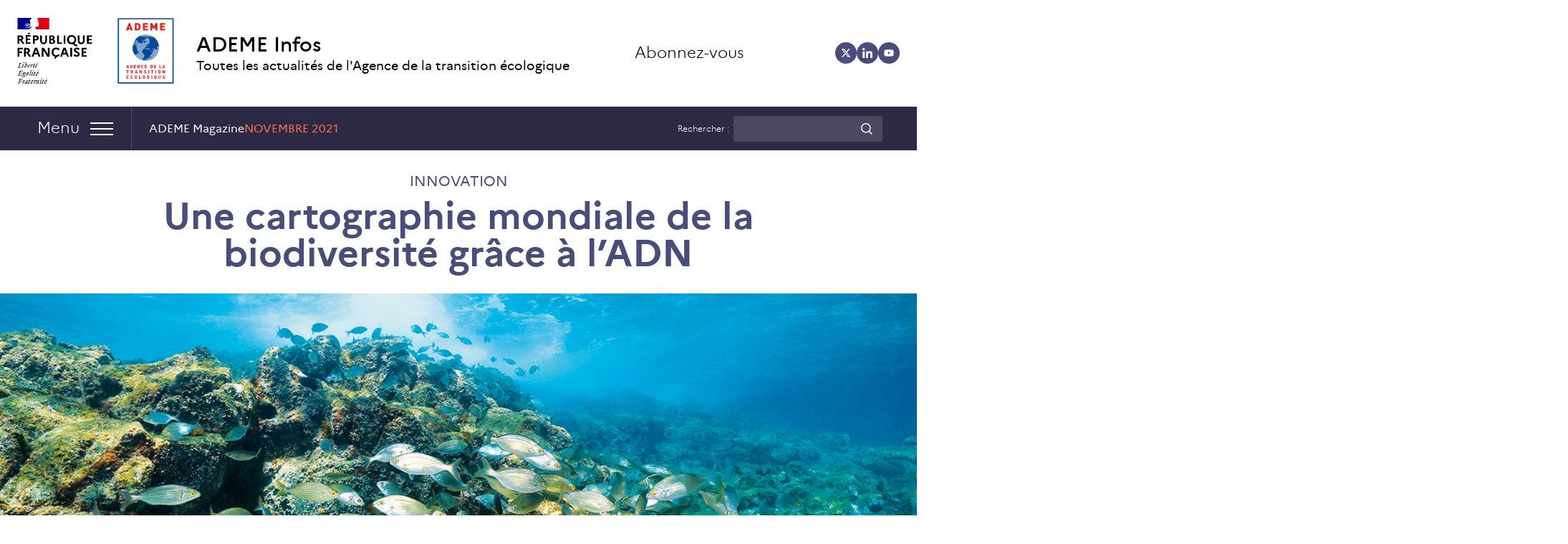

--- FILE ---
content_type: text/html; charset=UTF-8
request_url: https://infos.ademe.fr/magazine-novembre-2021/innovation/une-cartographie-mondiale-de-la-biodiversite-grace-a-ladn/
body_size: 21200
content:
<!doctype html>
<html lang="fr-FR">

<head><meta charset="UTF-8"><script>if(navigator.userAgent.match(/MSIE|Internet Explorer/i)||navigator.userAgent.match(/Trident\/7\..*?rv:11/i)){var href=document.location.href;if(!href.match(/[?&]nowprocket/)){if(href.indexOf("?")==-1){if(href.indexOf("#")==-1){document.location.href=href+"?nowprocket=1"}else{document.location.href=href.replace("#","?nowprocket=1#")}}else{if(href.indexOf("#")==-1){document.location.href=href+"&nowprocket=1"}else{document.location.href=href.replace("#","&nowprocket=1#")}}}}</script><script>(()=>{class RocketLazyLoadScripts{constructor(){this.v="2.0.4",this.userEvents=["keydown","keyup","mousedown","mouseup","mousemove","mouseover","mouseout","touchmove","touchstart","touchend","touchcancel","wheel","click","dblclick","input"],this.attributeEvents=["onblur","onclick","oncontextmenu","ondblclick","onfocus","onmousedown","onmouseenter","onmouseleave","onmousemove","onmouseout","onmouseover","onmouseup","onmousewheel","onscroll","onsubmit"]}async t(){this.i(),this.o(),/iP(ad|hone)/.test(navigator.userAgent)&&this.h(),this.u(),this.l(this),this.m(),this.k(this),this.p(this),this._(),await Promise.all([this.R(),this.L()]),this.lastBreath=Date.now(),this.S(this),this.P(),this.D(),this.O(),this.M(),await this.C(this.delayedScripts.normal),await this.C(this.delayedScripts.defer),await this.C(this.delayedScripts.async),await this.T(),await this.F(),await this.j(),await this.A(),window.dispatchEvent(new Event("rocket-allScriptsLoaded")),this.everythingLoaded=!0,this.lastTouchEnd&&await new Promise(t=>setTimeout(t,500-Date.now()+this.lastTouchEnd)),this.I(),this.H(),this.U(),this.W()}i(){this.CSPIssue=sessionStorage.getItem("rocketCSPIssue"),document.addEventListener("securitypolicyviolation",t=>{this.CSPIssue||"script-src-elem"!==t.violatedDirective||"data"!==t.blockedURI||(this.CSPIssue=!0,sessionStorage.setItem("rocketCSPIssue",!0))},{isRocket:!0})}o(){window.addEventListener("pageshow",t=>{this.persisted=t.persisted,this.realWindowLoadedFired=!0},{isRocket:!0}),window.addEventListener("pagehide",()=>{this.onFirstUserAction=null},{isRocket:!0})}h(){let t;function e(e){t=e}window.addEventListener("touchstart",e,{isRocket:!0}),window.addEventListener("touchend",function i(o){o.changedTouches[0]&&t.changedTouches[0]&&Math.abs(o.changedTouches[0].pageX-t.changedTouches[0].pageX)<10&&Math.abs(o.changedTouches[0].pageY-t.changedTouches[0].pageY)<10&&o.timeStamp-t.timeStamp<200&&(window.removeEventListener("touchstart",e,{isRocket:!0}),window.removeEventListener("touchend",i,{isRocket:!0}),"INPUT"===o.target.tagName&&"text"===o.target.type||(o.target.dispatchEvent(new TouchEvent("touchend",{target:o.target,bubbles:!0})),o.target.dispatchEvent(new MouseEvent("mouseover",{target:o.target,bubbles:!0})),o.target.dispatchEvent(new PointerEvent("click",{target:o.target,bubbles:!0,cancelable:!0,detail:1,clientX:o.changedTouches[0].clientX,clientY:o.changedTouches[0].clientY})),event.preventDefault()))},{isRocket:!0})}q(t){this.userActionTriggered||("mousemove"!==t.type||this.firstMousemoveIgnored?"keyup"===t.type||"mouseover"===t.type||"mouseout"===t.type||(this.userActionTriggered=!0,this.onFirstUserAction&&this.onFirstUserAction()):this.firstMousemoveIgnored=!0),"click"===t.type&&t.preventDefault(),t.stopPropagation(),t.stopImmediatePropagation(),"touchstart"===this.lastEvent&&"touchend"===t.type&&(this.lastTouchEnd=Date.now()),"click"===t.type&&(this.lastTouchEnd=0),this.lastEvent=t.type,t.composedPath&&t.composedPath()[0].getRootNode()instanceof ShadowRoot&&(t.rocketTarget=t.composedPath()[0]),this.savedUserEvents.push(t)}u(){this.savedUserEvents=[],this.userEventHandler=this.q.bind(this),this.userEvents.forEach(t=>window.addEventListener(t,this.userEventHandler,{passive:!1,isRocket:!0})),document.addEventListener("visibilitychange",this.userEventHandler,{isRocket:!0})}U(){this.userEvents.forEach(t=>window.removeEventListener(t,this.userEventHandler,{passive:!1,isRocket:!0})),document.removeEventListener("visibilitychange",this.userEventHandler,{isRocket:!0}),this.savedUserEvents.forEach(t=>{(t.rocketTarget||t.target).dispatchEvent(new window[t.constructor.name](t.type,t))})}m(){const t="return false",e=Array.from(this.attributeEvents,t=>"data-rocket-"+t),i="["+this.attributeEvents.join("],[")+"]",o="[data-rocket-"+this.attributeEvents.join("],[data-rocket-")+"]",s=(e,i,o)=>{o&&o!==t&&(e.setAttribute("data-rocket-"+i,o),e["rocket"+i]=new Function("event",o),e.setAttribute(i,t))};new MutationObserver(t=>{for(const n of t)"attributes"===n.type&&(n.attributeName.startsWith("data-rocket-")||this.everythingLoaded?n.attributeName.startsWith("data-rocket-")&&this.everythingLoaded&&this.N(n.target,n.attributeName.substring(12)):s(n.target,n.attributeName,n.target.getAttribute(n.attributeName))),"childList"===n.type&&n.addedNodes.forEach(t=>{if(t.nodeType===Node.ELEMENT_NODE)if(this.everythingLoaded)for(const i of[t,...t.querySelectorAll(o)])for(const t of i.getAttributeNames())e.includes(t)&&this.N(i,t.substring(12));else for(const e of[t,...t.querySelectorAll(i)])for(const t of e.getAttributeNames())this.attributeEvents.includes(t)&&s(e,t,e.getAttribute(t))})}).observe(document,{subtree:!0,childList:!0,attributeFilter:[...this.attributeEvents,...e]})}I(){this.attributeEvents.forEach(t=>{document.querySelectorAll("[data-rocket-"+t+"]").forEach(e=>{this.N(e,t)})})}N(t,e){const i=t.getAttribute("data-rocket-"+e);i&&(t.setAttribute(e,i),t.removeAttribute("data-rocket-"+e))}k(t){Object.defineProperty(HTMLElement.prototype,"onclick",{get(){return this.rocketonclick||null},set(e){this.rocketonclick=e,this.setAttribute(t.everythingLoaded?"onclick":"data-rocket-onclick","this.rocketonclick(event)")}})}S(t){function e(e,i){let o=e[i];e[i]=null,Object.defineProperty(e,i,{get:()=>o,set(s){t.everythingLoaded?o=s:e["rocket"+i]=o=s}})}e(document,"onreadystatechange"),e(window,"onload"),e(window,"onpageshow");try{Object.defineProperty(document,"readyState",{get:()=>t.rocketReadyState,set(e){t.rocketReadyState=e},configurable:!0}),document.readyState="loading"}catch(t){console.log("WPRocket DJE readyState conflict, bypassing")}}l(t){this.originalAddEventListener=EventTarget.prototype.addEventListener,this.originalRemoveEventListener=EventTarget.prototype.removeEventListener,this.savedEventListeners=[],EventTarget.prototype.addEventListener=function(e,i,o){o&&o.isRocket||!t.B(e,this)&&!t.userEvents.includes(e)||t.B(e,this)&&!t.userActionTriggered||e.startsWith("rocket-")||t.everythingLoaded?t.originalAddEventListener.call(this,e,i,o):(t.savedEventListeners.push({target:this,remove:!1,type:e,func:i,options:o}),"mouseenter"!==e&&"mouseleave"!==e||t.originalAddEventListener.call(this,e,t.savedUserEvents.push,o))},EventTarget.prototype.removeEventListener=function(e,i,o){o&&o.isRocket||!t.B(e,this)&&!t.userEvents.includes(e)||t.B(e,this)&&!t.userActionTriggered||e.startsWith("rocket-")||t.everythingLoaded?t.originalRemoveEventListener.call(this,e,i,o):t.savedEventListeners.push({target:this,remove:!0,type:e,func:i,options:o})}}J(t,e){this.savedEventListeners=this.savedEventListeners.filter(i=>{let o=i.type,s=i.target||window;return e!==o||t!==s||(this.B(o,s)&&(i.type="rocket-"+o),this.$(i),!1)})}H(){EventTarget.prototype.addEventListener=this.originalAddEventListener,EventTarget.prototype.removeEventListener=this.originalRemoveEventListener,this.savedEventListeners.forEach(t=>this.$(t))}$(t){t.remove?this.originalRemoveEventListener.call(t.target,t.type,t.func,t.options):this.originalAddEventListener.call(t.target,t.type,t.func,t.options)}p(t){let e;function i(e){return t.everythingLoaded?e:e.split(" ").map(t=>"load"===t||t.startsWith("load.")?"rocket-jquery-load":t).join(" ")}function o(o){function s(e){const s=o.fn[e];o.fn[e]=o.fn.init.prototype[e]=function(){return this[0]===window&&t.userActionTriggered&&("string"==typeof arguments[0]||arguments[0]instanceof String?arguments[0]=i(arguments[0]):"object"==typeof arguments[0]&&Object.keys(arguments[0]).forEach(t=>{const e=arguments[0][t];delete arguments[0][t],arguments[0][i(t)]=e})),s.apply(this,arguments),this}}if(o&&o.fn&&!t.allJQueries.includes(o)){const e={DOMContentLoaded:[],"rocket-DOMContentLoaded":[]};for(const t in e)document.addEventListener(t,()=>{e[t].forEach(t=>t())},{isRocket:!0});o.fn.ready=o.fn.init.prototype.ready=function(i){function s(){parseInt(o.fn.jquery)>2?setTimeout(()=>i.bind(document)(o)):i.bind(document)(o)}return"function"==typeof i&&(t.realDomReadyFired?!t.userActionTriggered||t.fauxDomReadyFired?s():e["rocket-DOMContentLoaded"].push(s):e.DOMContentLoaded.push(s)),o([])},s("on"),s("one"),s("off"),t.allJQueries.push(o)}e=o}t.allJQueries=[],o(window.jQuery),Object.defineProperty(window,"jQuery",{get:()=>e,set(t){o(t)}})}P(){const t=new Map;document.write=document.writeln=function(e){const i=document.currentScript,o=document.createRange(),s=i.parentElement;let n=t.get(i);void 0===n&&(n=i.nextSibling,t.set(i,n));const c=document.createDocumentFragment();o.setStart(c,0),c.appendChild(o.createContextualFragment(e)),s.insertBefore(c,n)}}async R(){return new Promise(t=>{this.userActionTriggered?t():this.onFirstUserAction=t})}async L(){return new Promise(t=>{document.addEventListener("DOMContentLoaded",()=>{this.realDomReadyFired=!0,t()},{isRocket:!0})})}async j(){return this.realWindowLoadedFired?Promise.resolve():new Promise(t=>{window.addEventListener("load",t,{isRocket:!0})})}M(){this.pendingScripts=[];this.scriptsMutationObserver=new MutationObserver(t=>{for(const e of t)e.addedNodes.forEach(t=>{"SCRIPT"!==t.tagName||t.noModule||t.isWPRocket||this.pendingScripts.push({script:t,promise:new Promise(e=>{const i=()=>{const i=this.pendingScripts.findIndex(e=>e.script===t);i>=0&&this.pendingScripts.splice(i,1),e()};t.addEventListener("load",i,{isRocket:!0}),t.addEventListener("error",i,{isRocket:!0}),setTimeout(i,1e3)})})})}),this.scriptsMutationObserver.observe(document,{childList:!0,subtree:!0})}async F(){await this.X(),this.pendingScripts.length?(await this.pendingScripts[0].promise,await this.F()):this.scriptsMutationObserver.disconnect()}D(){this.delayedScripts={normal:[],async:[],defer:[]},document.querySelectorAll("script[type$=rocketlazyloadscript]").forEach(t=>{t.hasAttribute("data-rocket-src")?t.hasAttribute("async")&&!1!==t.async?this.delayedScripts.async.push(t):t.hasAttribute("defer")&&!1!==t.defer||"module"===t.getAttribute("data-rocket-type")?this.delayedScripts.defer.push(t):this.delayedScripts.normal.push(t):this.delayedScripts.normal.push(t)})}async _(){await this.L();let t=[];document.querySelectorAll("script[type$=rocketlazyloadscript][data-rocket-src]").forEach(e=>{let i=e.getAttribute("data-rocket-src");if(i&&!i.startsWith("data:")){i.startsWith("//")&&(i=location.protocol+i);try{const o=new URL(i).origin;o!==location.origin&&t.push({src:o,crossOrigin:e.crossOrigin||"module"===e.getAttribute("data-rocket-type")})}catch(t){}}}),t=[...new Map(t.map(t=>[JSON.stringify(t),t])).values()],this.Y(t,"preconnect")}async G(t){if(await this.K(),!0!==t.noModule||!("noModule"in HTMLScriptElement.prototype))return new Promise(e=>{let i;function o(){(i||t).setAttribute("data-rocket-status","executed"),e()}try{if(navigator.userAgent.includes("Firefox/")||""===navigator.vendor||this.CSPIssue)i=document.createElement("script"),[...t.attributes].forEach(t=>{let e=t.nodeName;"type"!==e&&("data-rocket-type"===e&&(e="type"),"data-rocket-src"===e&&(e="src"),i.setAttribute(e,t.nodeValue))}),t.text&&(i.text=t.text),t.nonce&&(i.nonce=t.nonce),i.hasAttribute("src")?(i.addEventListener("load",o,{isRocket:!0}),i.addEventListener("error",()=>{i.setAttribute("data-rocket-status","failed-network"),e()},{isRocket:!0}),setTimeout(()=>{i.isConnected||e()},1)):(i.text=t.text,o()),i.isWPRocket=!0,t.parentNode.replaceChild(i,t);else{const i=t.getAttribute("data-rocket-type"),s=t.getAttribute("data-rocket-src");i?(t.type=i,t.removeAttribute("data-rocket-type")):t.removeAttribute("type"),t.addEventListener("load",o,{isRocket:!0}),t.addEventListener("error",i=>{this.CSPIssue&&i.target.src.startsWith("data:")?(console.log("WPRocket: CSP fallback activated"),t.removeAttribute("src"),this.G(t).then(e)):(t.setAttribute("data-rocket-status","failed-network"),e())},{isRocket:!0}),s?(t.fetchPriority="high",t.removeAttribute("data-rocket-src"),t.src=s):t.src="data:text/javascript;base64,"+window.btoa(unescape(encodeURIComponent(t.text)))}}catch(i){t.setAttribute("data-rocket-status","failed-transform"),e()}});t.setAttribute("data-rocket-status","skipped")}async C(t){const e=t.shift();return e?(e.isConnected&&await this.G(e),this.C(t)):Promise.resolve()}O(){this.Y([...this.delayedScripts.normal,...this.delayedScripts.defer,...this.delayedScripts.async],"preload")}Y(t,e){this.trash=this.trash||[];let i=!0;var o=document.createDocumentFragment();t.forEach(t=>{const s=t.getAttribute&&t.getAttribute("data-rocket-src")||t.src;if(s&&!s.startsWith("data:")){const n=document.createElement("link");n.href=s,n.rel=e,"preconnect"!==e&&(n.as="script",n.fetchPriority=i?"high":"low"),t.getAttribute&&"module"===t.getAttribute("data-rocket-type")&&(n.crossOrigin=!0),t.crossOrigin&&(n.crossOrigin=t.crossOrigin),t.integrity&&(n.integrity=t.integrity),t.nonce&&(n.nonce=t.nonce),o.appendChild(n),this.trash.push(n),i=!1}}),document.head.appendChild(o)}W(){this.trash.forEach(t=>t.remove())}async T(){try{document.readyState="interactive"}catch(t){}this.fauxDomReadyFired=!0;try{await this.K(),this.J(document,"readystatechange"),document.dispatchEvent(new Event("rocket-readystatechange")),await this.K(),document.rocketonreadystatechange&&document.rocketonreadystatechange(),await this.K(),this.J(document,"DOMContentLoaded"),document.dispatchEvent(new Event("rocket-DOMContentLoaded")),await this.K(),this.J(window,"DOMContentLoaded"),window.dispatchEvent(new Event("rocket-DOMContentLoaded"))}catch(t){console.error(t)}}async A(){try{document.readyState="complete"}catch(t){}try{await this.K(),this.J(document,"readystatechange"),document.dispatchEvent(new Event("rocket-readystatechange")),await this.K(),document.rocketonreadystatechange&&document.rocketonreadystatechange(),await this.K(),this.J(window,"load"),window.dispatchEvent(new Event("rocket-load")),await this.K(),window.rocketonload&&window.rocketonload(),await this.K(),this.allJQueries.forEach(t=>t(window).trigger("rocket-jquery-load")),await this.K(),this.J(window,"pageshow");const t=new Event("rocket-pageshow");t.persisted=this.persisted,window.dispatchEvent(t),await this.K(),window.rocketonpageshow&&window.rocketonpageshow({persisted:this.persisted})}catch(t){console.error(t)}}async K(){Date.now()-this.lastBreath>45&&(await this.X(),this.lastBreath=Date.now())}async X(){return document.hidden?new Promise(t=>setTimeout(t)):new Promise(t=>requestAnimationFrame(t))}B(t,e){return e===document&&"readystatechange"===t||(e===document&&"DOMContentLoaded"===t||(e===window&&"DOMContentLoaded"===t||(e===window&&"load"===t||e===window&&"pageshow"===t)))}static run(){(new RocketLazyLoadScripts).t()}}RocketLazyLoadScripts.run()})();</script>
	
	<meta name="viewport" content="width=device-width, initial-scale=1">
	<link rel="profile" href="https://gmpg.org/xfn/11">
	<meta name='robots' content='index, follow, max-image-preview:large, max-snippet:-1, max-video-preview:-1' />
<link rel="dns-prefetch" href="//tarteaucitron.io"><link rel="preconnect" href="https://tarteaucitron.io" crossorigin=""><!--cloudflare-no-transform--><script type="rocketlazyloadscript" data-rocket-type="text/javascript" data-rocket-src="https://tarteaucitron.io/load.js?domain=infos.ademe.fr&uuid=2df1000bf385655312abede8e30421664e7d594e" data-rocket-defer defer></script>
<!-- Google Tag Manager for WordPress by gtm4wp.com -->
<script data-cfasync="false" data-pagespeed-no-defer>
	var gtm4wp_datalayer_name = "dataLayer";
	var dataLayer = dataLayer || [];
</script>
<!-- End Google Tag Manager for WordPress by gtm4wp.com -->
	<!-- This site is optimized with the Yoast SEO plugin v26.7 - https://yoast.com/wordpress/plugins/seo/ -->
	<title>Une cartographie mondiale de la biodiversité grâce à l’ADN - ADEME Infos</title>
	<meta name="description" content="SPYGEN développe une technologie novatrice d’inventaire de la biodiversité basée sur la recherche de traces d’ADN dans l’environnement. Un projet qui bénéficie d’un soutien financier de l’ADEME." />
	<link rel="canonical" href="https://infos.ademe.fr/magazine-novembre-2021/innovation/une-cartographie-mondiale-de-la-biodiversite-grace-a-ladn/" />
	<meta property="og:locale" content="fr_FR" />
	<meta property="og:type" content="article" />
	<meta property="og:title" content="Une cartographie mondiale de la biodiversité grâce à l’ADN - ADEME Infos" />
	<meta property="og:description" content="SPYGEN développe une technologie novatrice d’inventaire de la biodiversité basée sur la recherche de traces d’ADN dans l’environnement. Un projet qui bénéficie d’un soutien financier de l’ADEME." />
	<meta property="og:url" content="https://infos.ademe.fr/magazine-novembre-2021/innovation/une-cartographie-mondiale-de-la-biodiversite-grace-a-ladn/" />
	<meta property="og:site_name" content="ADEME Infos" />
	<meta property="article:modified_time" content="2021-11-03T09:52:55+00:00" />
	<meta property="og:image" content="https://infos.ademe.fr/wp-content/uploads/2021/10/adobestock-213930300.jpg" />
	<meta property="og:image:width" content="1440" />
	<meta property="og:image:height" content="460" />
	<meta property="og:image:type" content="image/jpeg" />
	<meta name="twitter:card" content="summary_large_image" />
	<script type="application/ld+json" class="yoast-schema-graph">{"@context":"https://schema.org","@graph":[{"@type":"WebPage","@id":"https://infos.ademe.fr/magazine-novembre-2021/innovation/une-cartographie-mondiale-de-la-biodiversite-grace-a-ladn/","url":"https://infos.ademe.fr/magazine-novembre-2021/innovation/une-cartographie-mondiale-de-la-biodiversite-grace-a-ladn/","name":"Une cartographie mondiale de la biodiversité grâce à l’ADN - ADEME Infos","isPartOf":{"@id":"https://infos.ademe.fr/#website"},"primaryImageOfPage":{"@id":"https://infos.ademe.fr/magazine-novembre-2021/innovation/une-cartographie-mondiale-de-la-biodiversite-grace-a-ladn/#primaryimage"},"image":{"@id":"https://infos.ademe.fr/magazine-novembre-2021/innovation/une-cartographie-mondiale-de-la-biodiversite-grace-a-ladn/#primaryimage"},"thumbnailUrl":"https://infos.ademe.fr/wp-content/uploads/2021/10/adobestock-213930300.jpg","datePublished":"2021-10-28T16:03:49+00:00","dateModified":"2021-11-03T09:52:55+00:00","description":"SPYGEN développe une technologie novatrice d’inventaire de la biodiversité basée sur la recherche de traces d’ADN dans l’environnement. Un projet qui bénéficie d’un soutien financier de l’ADEME.","breadcrumb":{"@id":"https://infos.ademe.fr/magazine-novembre-2021/innovation/une-cartographie-mondiale-de-la-biodiversite-grace-a-ladn/#breadcrumb"},"inLanguage":"fr-FR","potentialAction":[{"@type":"ReadAction","target":["https://infos.ademe.fr/magazine-novembre-2021/innovation/une-cartographie-mondiale-de-la-biodiversite-grace-a-ladn/"]}]},{"@type":"ImageObject","inLanguage":"fr-FR","@id":"https://infos.ademe.fr/magazine-novembre-2021/innovation/une-cartographie-mondiale-de-la-biodiversite-grace-a-ladn/#primaryimage","url":"https://infos.ademe.fr/wp-content/uploads/2021/10/adobestock-213930300.jpg","contentUrl":"https://infos.ademe.fr/wp-content/uploads/2021/10/adobestock-213930300.jpg","width":1440,"height":460,"caption":"A shoal of fish (Sarpa salpa) underwater with wave breaking on rock in background, Mediterranean sea, La Isleta del Moro, Cabo de Gata-Níjar natural park, Almeria, Andalusia, Spain"},{"@type":"BreadcrumbList","@id":"https://infos.ademe.fr/magazine-novembre-2021/innovation/une-cartographie-mondiale-de-la-biodiversite-grace-a-ladn/#breadcrumb","itemListElement":[{"@type":"ListItem","position":1,"name":"Accueil","item":"https://infos.ademe.fr/"},{"@type":"ListItem","position":2,"name":"Une cartographie mondiale de la biodiversité grâce à l’ADN"}]},{"@type":"WebSite","@id":"https://infos.ademe.fr/#website","url":"https://infos.ademe.fr/","name":"ADEME Infos","description":"Toutes les actualités de l&#039;Agence de la transition écologique","potentialAction":[{"@type":"SearchAction","target":{"@type":"EntryPoint","urlTemplate":"https://infos.ademe.fr/?s={search_term_string}"},"query-input":{"@type":"PropertyValueSpecification","valueRequired":true,"valueName":"search_term_string"}}],"inLanguage":"fr-FR"}]}</script>
	<!-- / Yoast SEO plugin. -->


<link rel='dns-prefetch' href='//impactco2.fr' />

<link rel="alternate" type="application/rss+xml" title="ADEME Infos &raquo; Flux" href="https://infos.ademe.fr/feed/" />
<link rel="alternate" type="application/rss+xml" title="ADEME Infos &raquo; Flux des commentaires" href="https://infos.ademe.fr/comments/feed/" />
<script id="wpp-js" src="https://infos.ademe.fr/wp-content/plugins/wordpress-popular-posts/assets/js/wpp.min.js?ver=7.3.6" data-sampling="0" data-sampling-rate="100" data-api-url="https://infos.ademe.fr/wp-json/wordpress-popular-posts" data-post-id="630597" data-token="d349c768fb" data-lang="0" data-debug="0"></script>
<link rel="alternate" title="oEmbed (JSON)" type="application/json+oembed" href="https://infos.ademe.fr/wp-json/oembed/1.0/embed?url=https%3A%2F%2Finfos.ademe.fr%2Fmagazine-novembre-2021%2Finnovation%2Fune-cartographie-mondiale-de-la-biodiversite-grace-a-ladn%2F" />
<link rel="alternate" title="oEmbed (XML)" type="text/xml+oembed" href="https://infos.ademe.fr/wp-json/oembed/1.0/embed?url=https%3A%2F%2Finfos.ademe.fr%2Fmagazine-novembre-2021%2Finnovation%2Fune-cartographie-mondiale-de-la-biodiversite-grace-a-ladn%2F&#038;format=xml" />
<style id='wp-img-auto-sizes-contain-inline-css'>
img:is([sizes=auto i],[sizes^="auto," i]){contain-intrinsic-size:3000px 1500px}
/*# sourceURL=wp-img-auto-sizes-contain-inline-css */
</style>
<style id='wp-emoji-styles-inline-css'>

	img.wp-smiley, img.emoji {
		display: inline !important;
		border: none !important;
		box-shadow: none !important;
		height: 1em !important;
		width: 1em !important;
		margin: 0 0.07em !important;
		vertical-align: -0.1em !important;
		background: none !important;
		padding: 0 !important;
	}
/*# sourceURL=wp-emoji-styles-inline-css */
</style>
<style id='wp-block-library-inline-css'>
:root{--wp-block-synced-color:#7a00df;--wp-block-synced-color--rgb:122,0,223;--wp-bound-block-color:var(--wp-block-synced-color);--wp-editor-canvas-background:#ddd;--wp-admin-theme-color:#007cba;--wp-admin-theme-color--rgb:0,124,186;--wp-admin-theme-color-darker-10:#006ba1;--wp-admin-theme-color-darker-10--rgb:0,107,160.5;--wp-admin-theme-color-darker-20:#005a87;--wp-admin-theme-color-darker-20--rgb:0,90,135;--wp-admin-border-width-focus:2px}@media (min-resolution:192dpi){:root{--wp-admin-border-width-focus:1.5px}}.wp-element-button{cursor:pointer}:root .has-very-light-gray-background-color{background-color:#eee}:root .has-very-dark-gray-background-color{background-color:#313131}:root .has-very-light-gray-color{color:#eee}:root .has-very-dark-gray-color{color:#313131}:root .has-vivid-green-cyan-to-vivid-cyan-blue-gradient-background{background:linear-gradient(135deg,#00d084,#0693e3)}:root .has-purple-crush-gradient-background{background:linear-gradient(135deg,#34e2e4,#4721fb 50%,#ab1dfe)}:root .has-hazy-dawn-gradient-background{background:linear-gradient(135deg,#faaca8,#dad0ec)}:root .has-subdued-olive-gradient-background{background:linear-gradient(135deg,#fafae1,#67a671)}:root .has-atomic-cream-gradient-background{background:linear-gradient(135deg,#fdd79a,#004a59)}:root .has-nightshade-gradient-background{background:linear-gradient(135deg,#330968,#31cdcf)}:root .has-midnight-gradient-background{background:linear-gradient(135deg,#020381,#2874fc)}:root{--wp--preset--font-size--normal:16px;--wp--preset--font-size--huge:42px}.has-regular-font-size{font-size:1em}.has-larger-font-size{font-size:2.625em}.has-normal-font-size{font-size:var(--wp--preset--font-size--normal)}.has-huge-font-size{font-size:var(--wp--preset--font-size--huge)}.has-text-align-center{text-align:center}.has-text-align-left{text-align:left}.has-text-align-right{text-align:right}.has-fit-text{white-space:nowrap!important}#end-resizable-editor-section{display:none}.aligncenter{clear:both}.items-justified-left{justify-content:flex-start}.items-justified-center{justify-content:center}.items-justified-right{justify-content:flex-end}.items-justified-space-between{justify-content:space-between}.screen-reader-text{border:0;clip-path:inset(50%);height:1px;margin:-1px;overflow:hidden;padding:0;position:absolute;width:1px;word-wrap:normal!important}.screen-reader-text:focus{background-color:#ddd;clip-path:none;color:#444;display:block;font-size:1em;height:auto;left:5px;line-height:normal;padding:15px 23px 14px;text-decoration:none;top:5px;width:auto;z-index:100000}html :where(.has-border-color){border-style:solid}html :where([style*=border-top-color]){border-top-style:solid}html :where([style*=border-right-color]){border-right-style:solid}html :where([style*=border-bottom-color]){border-bottom-style:solid}html :where([style*=border-left-color]){border-left-style:solid}html :where([style*=border-width]){border-style:solid}html :where([style*=border-top-width]){border-top-style:solid}html :where([style*=border-right-width]){border-right-style:solid}html :where([style*=border-bottom-width]){border-bottom-style:solid}html :where([style*=border-left-width]){border-left-style:solid}html :where(img[class*=wp-image-]){height:auto;max-width:100%}:where(figure){margin:0 0 1em}html :where(.is-position-sticky){--wp-admin--admin-bar--position-offset:var(--wp-admin--admin-bar--height,0px)}@media screen and (max-width:600px){html :where(.is-position-sticky){--wp-admin--admin-bar--position-offset:0px}}

/*# sourceURL=wp-block-library-inline-css */
</style><style id='wp-block-heading-inline-css'>
h1:where(.wp-block-heading).has-background,h2:where(.wp-block-heading).has-background,h3:where(.wp-block-heading).has-background,h4:where(.wp-block-heading).has-background,h5:where(.wp-block-heading).has-background,h6:where(.wp-block-heading).has-background{padding:1.25em 2.375em}h1.has-text-align-left[style*=writing-mode]:where([style*=vertical-lr]),h1.has-text-align-right[style*=writing-mode]:where([style*=vertical-rl]),h2.has-text-align-left[style*=writing-mode]:where([style*=vertical-lr]),h2.has-text-align-right[style*=writing-mode]:where([style*=vertical-rl]),h3.has-text-align-left[style*=writing-mode]:where([style*=vertical-lr]),h3.has-text-align-right[style*=writing-mode]:where([style*=vertical-rl]),h4.has-text-align-left[style*=writing-mode]:where([style*=vertical-lr]),h4.has-text-align-right[style*=writing-mode]:where([style*=vertical-rl]),h5.has-text-align-left[style*=writing-mode]:where([style*=vertical-lr]),h5.has-text-align-right[style*=writing-mode]:where([style*=vertical-rl]),h6.has-text-align-left[style*=writing-mode]:where([style*=vertical-lr]),h6.has-text-align-right[style*=writing-mode]:where([style*=vertical-rl]){rotate:180deg}
/*# sourceURL=https://infos.ademe.fr/wp-includes/blocks/heading/style.min.css */
</style>
<style id='wp-block-paragraph-inline-css'>
.is-small-text{font-size:.875em}.is-regular-text{font-size:1em}.is-large-text{font-size:2.25em}.is-larger-text{font-size:3em}.has-drop-cap:not(:focus):first-letter{float:left;font-size:8.4em;font-style:normal;font-weight:100;line-height:.68;margin:.05em .1em 0 0;text-transform:uppercase}body.rtl .has-drop-cap:not(:focus):first-letter{float:none;margin-left:.1em}p.has-drop-cap.has-background{overflow:hidden}:root :where(p.has-background){padding:1.25em 2.375em}:where(p.has-text-color:not(.has-link-color)) a{color:inherit}p.has-text-align-left[style*="writing-mode:vertical-lr"],p.has-text-align-right[style*="writing-mode:vertical-rl"]{rotate:180deg}
/*# sourceURL=https://infos.ademe.fr/wp-includes/blocks/paragraph/style.min.css */
</style>
<style id='global-styles-inline-css'>
:root{--wp--preset--aspect-ratio--square: 1;--wp--preset--aspect-ratio--4-3: 4/3;--wp--preset--aspect-ratio--3-4: 3/4;--wp--preset--aspect-ratio--3-2: 3/2;--wp--preset--aspect-ratio--2-3: 2/3;--wp--preset--aspect-ratio--16-9: 16/9;--wp--preset--aspect-ratio--9-16: 9/16;--wp--preset--color--black: #000000;--wp--preset--color--cyan-bluish-gray: #abb8c3;--wp--preset--color--white: #ffffff;--wp--preset--color--pale-pink: #f78da7;--wp--preset--color--vivid-red: #cf2e2e;--wp--preset--color--luminous-vivid-orange: #ff6900;--wp--preset--color--luminous-vivid-amber: #fcb900;--wp--preset--color--light-green-cyan: #7bdcb5;--wp--preset--color--vivid-green-cyan: #00d084;--wp--preset--color--pale-cyan-blue: #8ed1fc;--wp--preset--color--vivid-cyan-blue: #0693e3;--wp--preset--color--vivid-purple: #9b51e0;--wp--preset--gradient--vivid-cyan-blue-to-vivid-purple: linear-gradient(135deg,rgb(6,147,227) 0%,rgb(155,81,224) 100%);--wp--preset--gradient--light-green-cyan-to-vivid-green-cyan: linear-gradient(135deg,rgb(122,220,180) 0%,rgb(0,208,130) 100%);--wp--preset--gradient--luminous-vivid-amber-to-luminous-vivid-orange: linear-gradient(135deg,rgb(252,185,0) 0%,rgb(255,105,0) 100%);--wp--preset--gradient--luminous-vivid-orange-to-vivid-red: linear-gradient(135deg,rgb(255,105,0) 0%,rgb(207,46,46) 100%);--wp--preset--gradient--very-light-gray-to-cyan-bluish-gray: linear-gradient(135deg,rgb(238,238,238) 0%,rgb(169,184,195) 100%);--wp--preset--gradient--cool-to-warm-spectrum: linear-gradient(135deg,rgb(74,234,220) 0%,rgb(151,120,209) 20%,rgb(207,42,186) 40%,rgb(238,44,130) 60%,rgb(251,105,98) 80%,rgb(254,248,76) 100%);--wp--preset--gradient--blush-light-purple: linear-gradient(135deg,rgb(255,206,236) 0%,rgb(152,150,240) 100%);--wp--preset--gradient--blush-bordeaux: linear-gradient(135deg,rgb(254,205,165) 0%,rgb(254,45,45) 50%,rgb(107,0,62) 100%);--wp--preset--gradient--luminous-dusk: linear-gradient(135deg,rgb(255,203,112) 0%,rgb(199,81,192) 50%,rgb(65,88,208) 100%);--wp--preset--gradient--pale-ocean: linear-gradient(135deg,rgb(255,245,203) 0%,rgb(182,227,212) 50%,rgb(51,167,181) 100%);--wp--preset--gradient--electric-grass: linear-gradient(135deg,rgb(202,248,128) 0%,rgb(113,206,126) 100%);--wp--preset--gradient--midnight: linear-gradient(135deg,rgb(2,3,129) 0%,rgb(40,116,252) 100%);--wp--preset--font-size--small: 13px;--wp--preset--font-size--medium: 20px;--wp--preset--font-size--large: 36px;--wp--preset--font-size--x-large: 42px;--wp--preset--spacing--20: 0.44rem;--wp--preset--spacing--30: 0.67rem;--wp--preset--spacing--40: 1rem;--wp--preset--spacing--50: 1.5rem;--wp--preset--spacing--60: 2.25rem;--wp--preset--spacing--70: 3.38rem;--wp--preset--spacing--80: 5.06rem;--wp--preset--shadow--natural: 6px 6px 9px rgba(0, 0, 0, 0.2);--wp--preset--shadow--deep: 12px 12px 50px rgba(0, 0, 0, 0.4);--wp--preset--shadow--sharp: 6px 6px 0px rgba(0, 0, 0, 0.2);--wp--preset--shadow--outlined: 6px 6px 0px -3px rgb(255, 255, 255), 6px 6px rgb(0, 0, 0);--wp--preset--shadow--crisp: 6px 6px 0px rgb(0, 0, 0);}:where(.is-layout-flex){gap: 0.5em;}:where(.is-layout-grid){gap: 0.5em;}body .is-layout-flex{display: flex;}.is-layout-flex{flex-wrap: wrap;align-items: center;}.is-layout-flex > :is(*, div){margin: 0;}body .is-layout-grid{display: grid;}.is-layout-grid > :is(*, div){margin: 0;}:where(.wp-block-columns.is-layout-flex){gap: 2em;}:where(.wp-block-columns.is-layout-grid){gap: 2em;}:where(.wp-block-post-template.is-layout-flex){gap: 1.25em;}:where(.wp-block-post-template.is-layout-grid){gap: 1.25em;}.has-black-color{color: var(--wp--preset--color--black) !important;}.has-cyan-bluish-gray-color{color: var(--wp--preset--color--cyan-bluish-gray) !important;}.has-white-color{color: var(--wp--preset--color--white) !important;}.has-pale-pink-color{color: var(--wp--preset--color--pale-pink) !important;}.has-vivid-red-color{color: var(--wp--preset--color--vivid-red) !important;}.has-luminous-vivid-orange-color{color: var(--wp--preset--color--luminous-vivid-orange) !important;}.has-luminous-vivid-amber-color{color: var(--wp--preset--color--luminous-vivid-amber) !important;}.has-light-green-cyan-color{color: var(--wp--preset--color--light-green-cyan) !important;}.has-vivid-green-cyan-color{color: var(--wp--preset--color--vivid-green-cyan) !important;}.has-pale-cyan-blue-color{color: var(--wp--preset--color--pale-cyan-blue) !important;}.has-vivid-cyan-blue-color{color: var(--wp--preset--color--vivid-cyan-blue) !important;}.has-vivid-purple-color{color: var(--wp--preset--color--vivid-purple) !important;}.has-black-background-color{background-color: var(--wp--preset--color--black) !important;}.has-cyan-bluish-gray-background-color{background-color: var(--wp--preset--color--cyan-bluish-gray) !important;}.has-white-background-color{background-color: var(--wp--preset--color--white) !important;}.has-pale-pink-background-color{background-color: var(--wp--preset--color--pale-pink) !important;}.has-vivid-red-background-color{background-color: var(--wp--preset--color--vivid-red) !important;}.has-luminous-vivid-orange-background-color{background-color: var(--wp--preset--color--luminous-vivid-orange) !important;}.has-luminous-vivid-amber-background-color{background-color: var(--wp--preset--color--luminous-vivid-amber) !important;}.has-light-green-cyan-background-color{background-color: var(--wp--preset--color--light-green-cyan) !important;}.has-vivid-green-cyan-background-color{background-color: var(--wp--preset--color--vivid-green-cyan) !important;}.has-pale-cyan-blue-background-color{background-color: var(--wp--preset--color--pale-cyan-blue) !important;}.has-vivid-cyan-blue-background-color{background-color: var(--wp--preset--color--vivid-cyan-blue) !important;}.has-vivid-purple-background-color{background-color: var(--wp--preset--color--vivid-purple) !important;}.has-black-border-color{border-color: var(--wp--preset--color--black) !important;}.has-cyan-bluish-gray-border-color{border-color: var(--wp--preset--color--cyan-bluish-gray) !important;}.has-white-border-color{border-color: var(--wp--preset--color--white) !important;}.has-pale-pink-border-color{border-color: var(--wp--preset--color--pale-pink) !important;}.has-vivid-red-border-color{border-color: var(--wp--preset--color--vivid-red) !important;}.has-luminous-vivid-orange-border-color{border-color: var(--wp--preset--color--luminous-vivid-orange) !important;}.has-luminous-vivid-amber-border-color{border-color: var(--wp--preset--color--luminous-vivid-amber) !important;}.has-light-green-cyan-border-color{border-color: var(--wp--preset--color--light-green-cyan) !important;}.has-vivid-green-cyan-border-color{border-color: var(--wp--preset--color--vivid-green-cyan) !important;}.has-pale-cyan-blue-border-color{border-color: var(--wp--preset--color--pale-cyan-blue) !important;}.has-vivid-cyan-blue-border-color{border-color: var(--wp--preset--color--vivid-cyan-blue) !important;}.has-vivid-purple-border-color{border-color: var(--wp--preset--color--vivid-purple) !important;}.has-vivid-cyan-blue-to-vivid-purple-gradient-background{background: var(--wp--preset--gradient--vivid-cyan-blue-to-vivid-purple) !important;}.has-light-green-cyan-to-vivid-green-cyan-gradient-background{background: var(--wp--preset--gradient--light-green-cyan-to-vivid-green-cyan) !important;}.has-luminous-vivid-amber-to-luminous-vivid-orange-gradient-background{background: var(--wp--preset--gradient--luminous-vivid-amber-to-luminous-vivid-orange) !important;}.has-luminous-vivid-orange-to-vivid-red-gradient-background{background: var(--wp--preset--gradient--luminous-vivid-orange-to-vivid-red) !important;}.has-very-light-gray-to-cyan-bluish-gray-gradient-background{background: var(--wp--preset--gradient--very-light-gray-to-cyan-bluish-gray) !important;}.has-cool-to-warm-spectrum-gradient-background{background: var(--wp--preset--gradient--cool-to-warm-spectrum) !important;}.has-blush-light-purple-gradient-background{background: var(--wp--preset--gradient--blush-light-purple) !important;}.has-blush-bordeaux-gradient-background{background: var(--wp--preset--gradient--blush-bordeaux) !important;}.has-luminous-dusk-gradient-background{background: var(--wp--preset--gradient--luminous-dusk) !important;}.has-pale-ocean-gradient-background{background: var(--wp--preset--gradient--pale-ocean) !important;}.has-electric-grass-gradient-background{background: var(--wp--preset--gradient--electric-grass) !important;}.has-midnight-gradient-background{background: var(--wp--preset--gradient--midnight) !important;}.has-small-font-size{font-size: var(--wp--preset--font-size--small) !important;}.has-medium-font-size{font-size: var(--wp--preset--font-size--medium) !important;}.has-large-font-size{font-size: var(--wp--preset--font-size--large) !important;}.has-x-large-font-size{font-size: var(--wp--preset--font-size--x-large) !important;}
/*# sourceURL=global-styles-inline-css */
</style>

<style id='classic-theme-styles-inline-css'>
/*! This file is auto-generated */
.wp-block-button__link{color:#fff;background-color:#32373c;border-radius:9999px;box-shadow:none;text-decoration:none;padding:calc(.667em + 2px) calc(1.333em + 2px);font-size:1.125em}.wp-block-file__button{background:#32373c;color:#fff;text-decoration:none}
/*# sourceURL=/wp-includes/css/classic-themes.min.css */
</style>
<link data-minify="1" rel='stylesheet' id='ademeinfos21-style-css' href='https://infos.ademe.fr/wp-content/cache/min/1/wp-content/themes/ademeinfos21/style.css?ver=1767734795' media='all' />
<script type="rocketlazyloadscript" data-rocket-src="https://infos.ademe.fr/wp-includes/js/jquery/jquery.min.js?ver=3.7.1" id="jquery-core-js"></script>
<script type="rocketlazyloadscript" data-rocket-src="https://infos.ademe.fr/wp-includes/js/jquery/jquery-migrate.min.js?ver=3.4.1" id="jquery-migrate-js" data-rocket-defer defer></script>
<link rel="https://api.w.org/" href="https://infos.ademe.fr/wp-json/" /><link rel="alternate" title="JSON" type="application/json" href="https://infos.ademe.fr/wp-json/wp/v2/post-magazine/630597" />
<link rel='shortlink' href='https://infos.ademe.fr/?p=630597' />

<!-- Google Tag Manager for WordPress by gtm4wp.com -->
<!-- GTM Container placement set to manual -->
<script data-cfasync="false" data-pagespeed-no-defer>
	var dataLayer_content = {"pagePostType":"post-magazine","pagePostType2":"single-post-magazine","pagePostAuthor":"Compte Supprimé"};
	dataLayer.push( dataLayer_content );
</script>
<script type="rocketlazyloadscript" data-cfasync="false" data-pagespeed-no-defer>
(function(w,d,s,l,i){w[l]=w[l]||[];w[l].push({'gtm.start':
new Date().getTime(),event:'gtm.js'});var f=d.getElementsByTagName(s)[0],
j=d.createElement(s),dl=l!='dataLayer'?'&l='+l:'';j.async=true;j.src=
'//www.googletagmanager.com/gtm.js?id='+i+dl;f.parentNode.insertBefore(j,f);
})(window,document,'script','dataLayer','GTM-NF9LN34V');
</script>
<!-- End Google Tag Manager for WordPress by gtm4wp.com -->            <style id="wpp-loading-animation-styles">@-webkit-keyframes bgslide{from{background-position-x:0}to{background-position-x:-200%}}@keyframes bgslide{from{background-position-x:0}to{background-position-x:-200%}}.wpp-widget-block-placeholder,.wpp-shortcode-placeholder{margin:0 auto;width:60px;height:3px;background:#dd3737;background:linear-gradient(90deg,#dd3737 0%,#571313 10%,#dd3737 100%);background-size:200% auto;border-radius:3px;-webkit-animation:bgslide 1s infinite linear;animation:bgslide 1s infinite linear}</style>
            <style>.recentcomments a{display:inline !important;padding:0 !important;margin:0 !important;}</style><noscript><style id="rocket-lazyload-nojs-css">.rll-youtube-player, [data-lazy-src]{display:none !important;}</style></noscript>
	<meta property="og:locale" content="fr_FR" />
	<meta property="og:site_name" content="ADEME Infos" />
				<meta property="og:image:width" content="600" />
			<meta property="og:image:height" content="392" />
			<meta property="og:type" content="article" />
			<meta property="og:image" content="https://infos.ademe.fr/wp-content/uploads/2021/10/adobestock-213930300-aspect-ratio-600-392.jpg" />
			
	<style>
	.main-navigation {
		display:none;
	}
	.secondary-menu {
		display:none;
	}
	</style>


<meta name="generator" content="WP Rocket 3.20.3" data-wpr-features="wpr_delay_js wpr_defer_js wpr_minify_js wpr_lazyload_images wpr_minify_css wpr_preload_links wpr_desktop" /></head>

<body class="wp-singular post-magazine-template-default single single-post-magazine postid-630597 wp-theme-ademeinfos21 is-magazine is-article">
	
<!-- GTM Container placement set to manual -->
<!-- Google Tag Manager (noscript) -->
				<noscript><iframe src="https://www.googletagmanager.com/ns.html?id=GTM-NF9LN34V" height="0" width="0" style="display:none;visibility:hidden" aria-hidden="true"></iframe></noscript>
<!-- End Google Tag Manager (noscript) -->
<!-- GTM Container placement set to manual -->
<!-- Google Tag Manager (noscript) -->	<div id="page" class="site">
		<a class="skip-link screen-reader-text" href="#primary">Aller au contenu</a>
		<a class="skip-link screen-reader-text" href="#site-navigation">Aller au menu</a>
		<a class="skip-link screen-reader-text" href="#tarteaucitronRoot">Gestion des cookies</a>
			<section class="site-header">
				<header id="site-header" role="banner">
					<div class="site-banner">
						<div class="logos">
							<span class="logo-rf"><img src="data:image/svg+xml,%3Csvg%20xmlns='https://www.w3.org/2000/svg'%20viewBox='0%200%20229%20200'%3E%3C/svg%3E" title="République Française : Liberté Égalité Fraternité" alt="Logo de la République Française : Liberté Égalité Fraternité" width="229" height="200" data-lazy-src="https://infos.ademe.fr/wp-content/themes/ademeinfos21/img/repfr-logo.svg" /><noscript><img src="https://infos.ademe.fr/wp-content/themes/ademeinfos21/img/repfr-logo.svg" title="République Française : Liberté Égalité Fraternité" alt="Logo de la République Française : Liberté Égalité Fraternité" width="229" height="200" /></noscript></span><span class="logo-ademe"><img src="data:image/svg+xml,%3Csvg%20xmlns='https://www.w3.org/2000/svg'%20viewBox='0%200%20170%20200'%3E%3C/svg%3E" title="ADEME" alt="Logo de l'ADEME : Agence de la transition écologique" width="170" height="200" data-lazy-src="https://infos.ademe.fr/wp-content/themes/ademeinfos21/img/ademe-logo.svg" /><noscript><img src="https://infos.ademe.fr/wp-content/themes/ademeinfos21/img/ademe-logo.svg" title="ADEME" alt="Logo de l'ADEME : Agence de la transition écologique" width="170" height="200" /></noscript></span>
						</div>

													<div class="site-title">
								<p class="title"><a href="https://infos.ademe.fr" rel="home">ADEME Infos</a></p>
								<p class="description">Toutes les actualités de l&#039;Agence de la transition écologique</p>
							</div>
						

													<a class="button black-orange-filled" href="https://cloud.contact.ademe.fr/inscription-newsletters-magazines" title="Abonnez-vous" target="_blank">Abonnez-vous</a>
						
						<div class="socialnetworks">
														
<ul>
		<li><a class="twitter" href="https://twitter.com/ademe" target="_blank" title="Accès à la page Twitter de l'ADEME : s'ouvre dans une nouvelle fenêtre"><svg aria-hidden="true" height="14" viewBox="0 0 16 14" width="16" xmlns="https://www.w3.org/2000/svg"><path d="m11.35 0h2.20625l-4.81875 5.50625 5.66875 7.49375h-4.4375l-3.478125-4.54375-3.975 4.54375h-2.209375l5.153125-5.890625-5.434375-7.109375h4.55l3.140625 4.153125zm-.775 11.68125h1.221875l-7.8875-10.43125h-1.3125z" fill="currentColor" transform="translate(.8125 .5)"/></svg><span class="screen-reader-text">Twitter</span></a></li>
		<li><a class="linkedin" href="https://www.linkedin.com/company/ademe" target="_blank" title="Accès à la page Linkedin de l'ADEME : s'ouvre dans une nouvelle fenêtre"><svg aria-hidden="true" height="14" viewBox="0 0 14 14" width="14" xmlns="https://www.w3.org/2000/svg"><path d="m3.134375 14h-2.903125v-9.346875h2.903125zm-1.453125-10.621875c-.928125 0-1.68125-.76875-1.68125-1.696875 0-.92852874.75272126-1.68125 1.68125-1.68125s1.68125.75272126 1.68125 1.68125c0 .928125-.753125 1.696875-1.68125 1.696875zm12.315625 10.621875h-2.896875v-4.55c0-1.084375-.021875-2.475-1.509375-2.475-1.509375 0-1.740625 1.178125-1.740625 2.396875v4.628125h-2.9v-9.346875h2.784375v1.275h.040625c.3875-.734375 1.334375-1.509375 2.746875-1.509375 2.9375 0 3.478125 1.934375 3.478125 4.446875v5.134375z" fill="currentColor"/></svg><span class="screen-reader-text">LinkedIn</span></a></li>
		<li><a class="youtube" href="https://www.youtube.com/user/ademe/" target="_blank" title="Accès à la page Youtube de l'ADEME : s'ouvre dans une nouvelle fenêtre"><svg aria-hidden="true" height="12" viewBox="0 0 18 12" width="18" xmlns="https://www.w3.org/2000/svg"><path d="m16.740625 1.878125c-.196875-.740625-.775-1.321875-1.509375-1.51875-1.33125-.359375-6.66875-.359375-6.66875-.359375s-5.3375 0-6.66875.359375c-.734375.196875-1.3125.778125-1.509375 1.51875-.35625 1.340625-.35625 4.134375-.35625 4.134375s0 2.79375.35625 4.134375c.196875.740625.775 1.296875 1.509375 1.49375 1.33125.359375 6.66875.359375 6.66875.359375s5.3375 0 6.66875-.359375c.734375-.196875 1.3125-.75625 1.509375-1.49375.35625-1.340625.35625-4.134375.35625-4.134375s0-2.79375-.35625-4.134375zm-9.921875 6.671875v-5.075l4.459375 2.5375z" fill="currentColor" transform="translate(.4375)"/></svg><span class="screen-reader-text">YouTube</span></a></li>
</ul>

						</div>

					</div>
				</header>
			</section>

			<section class="menu-header" id="onscroll-fixed-header">
				<div id="menu-header">

					<nav id="site-navigation" class="main-navigation" role="navigation" aria-label="Navigation principale">
						<span class="screen-reader-text">Navigation&nbsp;:</span>
						<button id="menubutton" class="menu-toggle mainmenutoggle" aria-controls="menu-principal-container" aria-expanded="false" aria-haspopup="true">Menu</button>

						<div id="menu-principal-container" class="menu-principal-container" aria-labbeledby="menubutton menu-alt-button"	>
							<ul id="primary-menu" class="menu nav-menu">
								<li class="home"><a href="https://infos.ademe.fr">Accueil</a></li>
								<li><a href="https://infos.ademe.fr">ADEME Infos</a>
										<li class="cat_thematique"> <ul>	<li class="cat-item cat-item-457"><a href="https://infos.ademe.fr/agriculture-alimentation/">Agriculture / Alimentation</a>
</li>
	<li class="cat-item cat-item-456"><a href="https://infos.ademe.fr/air/">Air</a>
</li>
	<li class="cat-item cat-item-455"><a href="https://infos.ademe.fr/batiments/">Bâtiments</a>
</li>
	<li class="cat-item cat-item-454"><a href="https://infos.ademe.fr/bioeconomie-foret/">Bioéconomie / Forêt</a>
</li>
	<li class="cat-item cat-item-453"><a href="https://infos.ademe.fr/changement-climatique/">Changement climatique</a>
</li>
	<li class="cat-item cat-item-452"><a href="https://infos.ademe.fr/economie-circulaire-dechets/">Économie circulaire / Déchets</a>
</li>
	<li class="cat-item cat-item-451"><a href="https://infos.ademe.fr/energies/">Énergies</a>
</li>
	<li class="cat-item cat-item-450"><a href="https://infos.ademe.fr/industrie-production-durable/">Industrie / Production durable</a>
</li>
	<li class="cat-item cat-item-449"><a href="https://infos.ademe.fr/mobilite-transports/">Mobilité / Transports</a>
</li>
	<li class="cat-item cat-item-448"><a href="https://infos.ademe.fr/societe-politiques-publiques/">Société / Politiques publiques</a>
</li>
	<li class="cat-item cat-item-447"><a href="https://infos.ademe.fr/urbanisme-territoires-sols/">Urbanisme / Territoires / Sols</a>
</li>
</ul></li></li>
								<li><a href="https://infos.ademe.fr/numeros-magazine/">ADEME Magazine</a></li>
								<li><a href="https://infos.ademe.fr/lettres-recherche/">ADEME Recherche</a></li>
								<li><a href="https://infos.ademe.fr/lettres-international/">ADEME International</a></li>
								<li><a href="https://infos.ademe.fr/lettres-strategie/">ADEME Stratégie</a></li>
																	<li class="newsletter"><a href="https://cloud.contact.ademe.fr/inscription-newsletters-magazines">Je m'abonne</a></li>
																	<li class="close"><button id="menu-alt-button" class="mainmenu-toggle-button" aria-controls="menu-principal-container" aria-expanded="true"><span class="screen-reader-text">Fermer le menu</span></button></li>
							</ul>
						</div>


					</nav><!-- #site-navigation -->


					<div class="localtitle">
						<span class="publication-title">ADEME Magazine</span><a href="https://infos.ademe.fr/magazine-novembre-2021/" class="localtitle-link">Novembre 2021</a>					</div>


					<div class="search" role="search"><form role="search" aria-label="Recherche" method="get" class="search-form" action="https://infos.ademe.fr/">
                <label for="s">
                    <span class="label">Rechercher :</span>
                    <input type="search" id="s" class="search-field" value="" name="s" />
                </label>
                <input type="submit" class="search-submit" value="Rechercher" />
            </form></div>
				</div>



				
				
			</section>
<main id="primary" class="site-main" role="main">

    
<article id="post-630597" class="post-630597 post-magazine type-post-magazine status-publish has-post-thumbnail hentry cat_magazine-innovation tag_magazine-biodiversite">
    <header class="entry-header">
        <div class="post-maincat"><a href="https://infos.ademe.fr/categorie-magazine/innovation/">Innovation</a></div><h1 class="entry-title">Une cartographie mondiale de la biodiversité grâce à l’ADN</h1>    </header><!-- .entry-header -->



                <div class="featuredpic">
                <picture>
                                        <source media="(max-width: 449px)" data-lazy-srcset="https://infos.ademe.fr/wp-content/uploads/2021/10/adobestock-213930300-aspect-ratio-600-392-450x294.jpg" />
                    <source media="(min-width: 970px)" data-lazy-srcset="https://infos.ademe.fr/wp-content/uploads/2021/10/adobestock-213930300.jpg" />
                    <source media="(min-width: 810px)" data-lazy-srcset="https://infos.ademe.fr/wp-content/uploads/2021/10/adobestock-213930300-970x310.jpg" />
                    <source media="(min-width: 770px)" data-lazy-srcset="https://infos.ademe.fr/wp-content/uploads/2021/10/adobestock-213930300-810x259.jpg" />
                    <source media="(min-width: 650px)" data-lazy-srcset="https://infos.ademe.fr/wp-content/uploads/2021/10/adobestock-213930300-aspect-ratio-600-392.jpg" />
                    <source media="(min-width: 450px)" data-lazy-srcset="https://infos.ademe.fr/wp-content/uploads/2021/10/adobestock-213930300-aspect-ratio-600-392-650x425.jpg" />
                    <img class="" src="data:image/svg+xml,%3Csvg%20xmlns='https://www.w3.org/2000/svg'%20viewBox='0%200%200%200'%3E%3C/svg%3E" data-lazy-sizes="(max-width: 1440px) 100vw, 1440px" alt="" aria-hidden="true" role="presentation" data-lazy-src="https://infos.ademe.fr/wp-content/uploads/2021/10/adobestock-213930300.jpg"><noscript><img class="" src="https://infos.ademe.fr/wp-content/uploads/2021/10/adobestock-213930300.jpg" sizes="(max-width: 1440px) 100vw, 1440px" alt="" aria-hidden="true" role="presentation"></noscript>
                </picture>
    <!-- <img class="is-mobile img-classique" />
    <img class="is-desktop img-pano" /> -->
            </div>
        



    <div class="entry-container">
        <div class="entry-content">

            
                  <div class="entry-chapo">
        <p>SPYGEN développe une technologie novatrice d’inventaire de la biodiversité basée sur la recherche de traces d’ADN dans l’environnement. Un projet qui bénéficie d’un soutien financier de l’ADEME.</p>
      </div>
    
            
            

        <svg aria-hidden="true" style="display: none;">
            <symbol id="share_messenger_btn_svg" xmlns="https://www.w3.org/2000/svg" viewBox="0 0 512 512"><path d="M256.6 8c-140 0-248.6 102.3-248.6 240.6 0 72.3 29.7 134.8 78.1 177.9 8.3 7.5 6.6 11.9 8 58.2 .1 3.2 1 6.4 2.6 9.2s3.9 5.2 6.7 6.9 5.9 2.8 9.1 3 6.5-.3 9.5-1.6C174.9 479 175.6 477.2 184.6 479.6 337.8 521.8 504 423.7 504 248.6 504 110.3 396.6 8 256.6 8zM405.8 193.1l-73 115.6c-2.8 4.3-6.4 8.1-10.6 11s-9.1 4.8-14.1 5.8-10.3 .8-15.3-.4-9.7-3.4-13.8-6.4l-58.1-43.5c-2.6-1.9-5.8-3-9-3s-6.4 1.1-9 3l-78.4 59.4c-10.5 7.9-24.2-4.6-17.1-15.7l73-115.6c2.8-4.3 6.4-8.1 10.6-11s9.1-4.8 14.1-5.8 10.3-.8 15.3 .4 9.7 3.4 13.9 6.4l58.1 43.5c2.6 1.9 5.8 3 9 3s6.4-1.1 9-3l78.4-59.4c10.4-8 24.1 4.5 17.1 15.6z"/></symbol>
            <symbol id="share_facebook_btn_svg" xmlns="https://www.w3.org/2000/svg" viewBox="0 0 320 512"><path d="M80 299.3l0 212.7 116 0 0-212.7 86.5 0 18-97.8-104.5 0 0-34.6c0-51.7 20.3-71.5 72.7-71.5 16.3 0 29.4 .4 37 1.2l0-88.7C291.4 4 256.4 0 236.2 0 129.3 0 80 50.5 80 159.4l0 42.1-66 0 0 97.8 66 0z"/></symbol>
            <symbol id="share_linkedin_btn_svg" xmlns="https://www.w3.org/2000/svg" viewBox="0 0 448 512"><path d="M100.3 448l-92.9 0 0-299.1 92.9 0 0 299.1zM53.8 108.1C24.1 108.1 0 83.5 0 53.8 0 39.5 5.7 25.9 15.8 15.8s23.8-15.8 38-15.8 27.9 5.7 38 15.8 15.8 23.8 15.8 38c0 29.7-24.1 54.3-53.8 54.3zM447.9 448l-92.7 0 0-145.6c0-34.7-.7-79.2-48.3-79.2-48.3 0-55.7 37.7-55.7 76.7l0 148.1-92.8 0 0-299.1 89.1 0 0 40.8 1.3 0c12.4-23.5 42.7-48.3 87.9-48.3 94 0 111.3 61.9 111.3 142.3l0 164.3-.1 0z"/></symbol>
            <symbol id="share_x_btn_svg" xmlns="https://www.w3.org/2000/svg" viewBox="0 0 448 512"><path d="M357.2 48L427.8 48 273.6 224.2 455 464 313 464 201.7 318.6 74.5 464 3.8 464 168.7 275.5-5.2 48 140.4 48 240.9 180.9 357.2 48zM332.4 421.8l39.1 0-252.4-333.8-42 0 255.3 333.8z"/></symbol>
            <symbol id="share_mail_btn_svg" xmlns="https://www.w3.org/2000/svg" viewBox="0 0 512 512"><path d="M48 64c-26.5 0-48 21.5-48 48 0 15.1 7.1 29.3 19.2 38.4l208 156c17.1 12.8 40.5 12.8 57.6 0l208-156c12.1-9.1 19.2-23.3 19.2-38.4 0-26.5-21.5-48-48-48L48 64zM0 196L0 384c0 35.3 28.7 64 64 64l384 0c35.3 0 64-28.7 64-64l0-188-198.4 148.8c-34.1 25.6-81.1 25.6-115.2 0L0 196z"/></symbol>
        </svg>

        <div class="share">
            <h3 class="title">Partager</h3>
            <ul>
                <li><a href="https://www.facebook.com/sharer/sharer.php?u=https%3A%2F%2Finfos.ademe.fr%2Fmagazine-novembre-2021%2Finnovation%2Fune-cartographie-mondiale-de-la-biodiversite-grace-a-ladn%2F" target="_blank">
                    <span class="screen-reader-text">Partage Facebook (ouvre un nouvel onglet)</span>
                    <span class="icon-wrapper"><svg class="icon icon_facebook_share" aria-hidden="true">
                        <use xlink:href="#share_facebook_btn_svg"></use>
                    </svg></span></a></li>
                <li><a href="https://twitter.com/share?text=ADEME+Infos+-+Une+cartographie+mondiale+de+la+biodiversit%C3%A9+gr%C3%A2ce+%C3%A0+l%E2%80%99ADN&url=https%3A%2F%2Finfos.ademe.fr%2Fmagazine-novembre-2021%2Finnovation%2Fune-cartographie-mondiale-de-la-biodiversite-grace-a-ladn%2F" target="_blank">
                    <span class="screen-reader-text">Partage Twitter (ouvre un nouvel onglet)</span>
                    <span class="icon-wrapper"><svg class="icon icon_x_share" aria-hidden="true">
                        <use xlink:href="#share_x_btn_svg"></use>
                    </svg></span></a></li>
                <li><a href="https://www.linkedin.com/shareArticle?mini=true&url=https%3A%2F%2Finfos.ademe.fr%2Fmagazine-novembre-2021%2Finnovation%2Fune-cartographie-mondiale-de-la-biodiversite-grace-a-ladn%2F&title=ADEME+Infos+-+Une+cartographie+mondiale+de+la+biodiversit%C3%A9+gr%C3%A2ce+%C3%A0+l%E2%80%99ADN" target="_blank">
                    <span class="screen-reader-text">Partage Linkedin (ouvre un nouvel onglet)</span>
                    <span class="icon-wrapper"><svg class="icon icon_linkedin_share" aria-hidden="true">
                        <use xlink:href="#share_linkedin_btn_svg"></use>
                    </svg></span></a></li>
                <li><a href="https://www.facebook.com/dialog/send?display=popup&link=https%3A%2F%2Finfos.ademe.fr%2Fmagazine-novembre-2021%2Finnovation%2Fune-cartographie-mondiale-de-la-biodiversite-grace-a-ladn%2F" target="_blank">
                    <span class="screen-reader-text">Partage Messenger (ouvre un nouvel onglet)</span>
                    <span class="icon-wrapper"><svg class="icon icon_messenger_share" aria-hidden="true">
                        <use xlink:href="#share_messenger_btn_svg"></use>
                    </svg></span></a></li>
                <li><a href="/cdn-cgi/l/email-protection#[base64]" target="_blank">
                    <span class="screen-reader-text">Partage Mail (ouvre un nouvel onglet)</span>
                    <span class="icon-wrapper"><svg class="icon icon_mail_share" aria-hidden="true">
                        <use xlink:href="#share_mail_btn_svg"></use>
                    </svg></span></a></li>
            </ul>
    </div>

    
            <hr id="before-content">

            
<p>Pour recenser les espèces d’un écosystème, les relevés visuels et le marquage des animaux ont longtemps été les méthodes privilégiées. Aujourd’hui, en recueillant un échantillon d’eau, les scientifiques peuvent identifier des brins d’ADN issus de salive, de mucus, d’urine, de gamètes d’animaux, mais aussi des bactéries, virus, traces végétales… <em>« Cette technique non invasive est particulièrement efficace, notamment pour détecter des espèces rares ou invisibles. De plus, elle permet de limiter le temps passé sur le terrain et le coût des inventaires »,</em> explique Tony Dejean, président de SPYGEN, entreprise savoyarde. </p>



<h2 class="wp-block-heading"><strong>Observatoire mondial du vivant</strong></h2>



<p>Le projet ALIVe de SPYGEN est lauréat du concours du Programme d’investissements d’avenir piloté par l’ADEME. Ses objectifs&nbsp;: développer de nouveaux indicateurs de biodiversité basés sur l’ADN environnemental, standardiser la méthode et créer une plateforme de cartographie pour favoriser le partage des données. Ce projet est à l’origine de l’Observatoire mondial du vivant, Vigilife, lancé en 2021 par SPYGEN avec de nombreux partenaires français et étrangers (Université de Montpellier, ETH Zurich, WWF, CNR, etc.).</p>
                        <footer class="entry-footer">
                                <div class="entry-footer-extra more">
                    <div class="container">
                        <div class="title">En savoir plus</div>
                        <ul>
                            <li><a href="https://www.spygen.com" title="L’entreprise SPYGEN  : ouverture dans une nouvelle fenêtre" target="_blank">L’entreprise SPYGEN </a></li><li><a href="https://WWW.VIGILIFE.ORG" title="L’observatoire Vigilife  : ouverture dans une nouvelle fenêtre" target="_blank">L’observatoire Vigilife </a></li>                        </ul>
                    </div>
                </div>
                
                
                                    <div class="entry-footer-extra tags">
                        <div class="container">
                            <div class="title">Sur le même sujet</div>
                                <ul class="tag-list"><li><a href="https://infos.ademe.fr/tag-magazine/biodiversite/">#biodiversité</a></li></ul>                            </div>
                        </div>
                    </div>
                    
            </footer>
        
            <aside class="entry-share">

            </aside><!-- .entry-share -->
        </div>
    </div><!-- .entry-content -->



</article><!-- #post-630597 -->

</main><!-- #main -->


            <section data-rocket-location-hash="54e83a8cd0fc27c3f836a2cc1618c52c" class="readmorearticles">
            <div data-rocket-location-hash="2e3d51e2c4403e534528ec8909be2d91" id="readmorearticles">
                                                                    <h2 class="readmore-title">A lire aussi dans le magazine</h2>
                    <ul class="entry-list">
                                                                                                                <li class="entry-list-card">
                                    <a class="card" title="Dossier : Compost in Situ : le compost dans le champ d’à côté"href="https://infos.ademe.fr/magazine-novembre-2021/dossier/compost-in-situ-le-compost-dans-le-champ-da-cote/">
                                        <div class="card-content">
                                            <div class="post-maincat">Dossier</div>
                                            <div class="title">Compost in Situ : le compost dans le champ d’à côté</div>
                                        </div>
                                                    <div class="illustration">
                                        <picture>
                                <source media="(max-width: 449px)" data-lazy-srcset="https://infos.ademe.fr/wp-content/uploads/2021/10/img-4824-aspect-ratio-856-503-450x265.jpg" />
                <source media="(min-width: 970px)" data-lazy-srcset="https://infos.ademe.fr/wp-content/uploads/2021/10/img-4824-aspect-ratio-600-392.jpg" />
                <source media="(min-width: 810px)" data-lazy-srcset="https://infos.ademe.fr/wp-content/uploads/2021/10/img-4824-aspect-ratio-600-392.jpg" />
                <source media="(min-width: 770px)" data-lazy-srcset="https://infos.ademe.fr/wp-content/uploads/2021/10/img-4824-aspect-ratio-600-392.jpg" />
                <source media="(min-width: 650px)" data-lazy-srcset="https://infos.ademe.fr/wp-content/uploads/2021/10/img-4824-aspect-ratio-856-503.jpg" />
                <source media="(min-width 450px)" data-lazy-srcset="https://infos.ademe.fr/wp-content/uploads/2021/10/img-4824-aspect-ratio-856-503-650x382.jpg" />
                <img class="" src="data:image/svg+xml,%3Csvg%20xmlns='https://www.w3.org/2000/svg'%20viewBox='0%200%20705%20460'%3E%3C/svg%3E" data-lazy-sizes="(max-width: 1440px) 100vw, 1440px" alt="" aria-hidden="true" role="presentation" width="705"  height="460" data-lazy-src="https://infos.ademe.fr/wp-content/uploads/2021/10/img-4824-aspect-ratio-600-392.jpg"><noscript><img class="" src="https://infos.ademe.fr/wp-content/uploads/2021/10/img-4824-aspect-ratio-600-392.jpg" sizes="(max-width: 1440px) 100vw, 1440px" alt="" aria-hidden="true" role="presentation" width="705"  height="460"></noscript>
            </picture>
    <!-- <img class="is-mobile img-classique" />
    <img class="is-desktop img-pano" /> -->
                    </div>
                                            </a></li>
                                                                                                                                            <li class="entry-list-card">
                                    <a class="card" title="Décryptage : “COP 26 : nous sommes loin d’être à la hauteur de l’urgence climatique”"href="https://infos.ademe.fr/magazine-novembre-2021/decryptage/cop-26-nous-sommes-loin-detre-a-la-hauteur-de-lurgence-climatique/">
                                        <div class="card-content">
                                            <div class="post-maincat">Décryptage</div>
                                            <div class="title">“COP 26 : nous sommes loin d’être à la hauteur de l’urgence climatique”</div>
                                        </div>
                                                    <div class="illustration">
                                        <picture>
                                <source media="(max-width: 449px)" data-lazy-srcset="https://infos.ademe.fr/wp-content/uploads/2021/10/phillips-celine-13a9927-aspect-ratio-856-503-450x264.jpg" />
                <source media="(min-width: 970px)" data-lazy-srcset="https://infos.ademe.fr/wp-content/uploads/2021/10/phillips-celine-13a9927-aspect-ratio-600-392.jpg" />
                <source media="(min-width: 810px)" data-lazy-srcset="https://infos.ademe.fr/wp-content/uploads/2021/10/phillips-celine-13a9927-aspect-ratio-600-392.jpg" />
                <source media="(min-width: 770px)" data-lazy-srcset="https://infos.ademe.fr/wp-content/uploads/2021/10/phillips-celine-13a9927-aspect-ratio-600-392.jpg" />
                <source media="(min-width: 650px)" data-lazy-srcset="https://infos.ademe.fr/wp-content/uploads/2021/10/phillips-celine-13a9927-aspect-ratio-856-503.jpg" />
                <source media="(min-width 450px)" data-lazy-srcset="https://infos.ademe.fr/wp-content/uploads/2021/10/phillips-celine-13a9927-aspect-ratio-856-503-650x382.jpg" />
                <img class="" src="data:image/svg+xml,%3Csvg%20xmlns='https://www.w3.org/2000/svg'%20viewBox='0%200%20704%20460'%3E%3C/svg%3E" data-lazy-sizes="(max-width: 1440px) 100vw, 1440px" alt="" aria-hidden="true" role="presentation" width="704"  height="460" data-lazy-src="https://infos.ademe.fr/wp-content/uploads/2021/10/phillips-celine-13a9927-aspect-ratio-600-392.jpg"><noscript><img class="" src="https://infos.ademe.fr/wp-content/uploads/2021/10/phillips-celine-13a9927-aspect-ratio-600-392.jpg" sizes="(max-width: 1440px) 100vw, 1440px" alt="" aria-hidden="true" role="presentation" width="704"  height="460"></noscript>
            </picture>
    <!-- <img class="is-mobile img-classique" />
    <img class="is-desktop img-pano" /> -->
                    </div>
                                            </a></li>
                                                                                                                                            <li class="entry-list-card">
                                    <a class="card" title="Terrain : Échirolles récompensée pour sa politique climat-air-énergie"href="https://infos.ademe.fr/magazine-novembre-2021/terrain/echirolles-recompensee-pour-sa-politique-climat-air-energie/">
                                        <div class="card-content">
                                            <div class="post-maincat">Terrain</div>
                                            <div class="title">Échirolles récompensée pour sa politique climat-air-énergie</div>
                                        </div>
                                                    <div class="illustration">
                                        <picture>
                                <source media="(max-width: 449px)" data-lazy-srcset="https://infos.ademe.fr/wp-content/uploads/2021/10/panneauxphotovoltaiques-aspect-ratio-856-503-450x264.jpg" />
                <source media="(min-width: 970px)" data-lazy-srcset="https://infos.ademe.fr/wp-content/uploads/2021/10/panneauxphotovoltaiques-aspect-ratio-600-392.jpg" />
                <source media="(min-width: 810px)" data-lazy-srcset="https://infos.ademe.fr/wp-content/uploads/2021/10/panneauxphotovoltaiques-aspect-ratio-600-392.jpg" />
                <source media="(min-width: 770px)" data-lazy-srcset="https://infos.ademe.fr/wp-content/uploads/2021/10/panneauxphotovoltaiques-aspect-ratio-600-392.jpg" />
                <source media="(min-width: 650px)" data-lazy-srcset="https://infos.ademe.fr/wp-content/uploads/2021/10/panneauxphotovoltaiques-aspect-ratio-856-503.jpg" />
                <source media="(min-width 450px)" data-lazy-srcset="https://infos.ademe.fr/wp-content/uploads/2021/10/panneauxphotovoltaiques-aspect-ratio-856-503-650x382.jpg" />
                <img class="" src="data:image/svg+xml,%3Csvg%20xmlns='https://www.w3.org/2000/svg'%20viewBox='0%200%20704%20460'%3E%3C/svg%3E" data-lazy-sizes="(max-width: 1440px) 100vw, 1440px" alt="" aria-hidden="true" role="presentation" width="704"  height="460" data-lazy-src="https://infos.ademe.fr/wp-content/uploads/2021/10/panneauxphotovoltaiques-aspect-ratio-600-392.jpg"><noscript><img class="" src="https://infos.ademe.fr/wp-content/uploads/2021/10/panneauxphotovoltaiques-aspect-ratio-600-392.jpg" sizes="(max-width: 1440px) 100vw, 1440px" alt="" aria-hidden="true" role="presentation" width="704"  height="460"></noscript>
            </picture>
    <!-- <img class="is-mobile img-classique" />
    <img class="is-desktop img-pano" /> -->
                    </div>
                                            </a></li>
                                                                                                                                                        </ul>
                            </div>
        </section>
    


    <footer id="colophon" class="site-footer" role="contentinfo">


                    <section class="prefooter"><div class="prefooter">
                <a class="button white-purple-filled" href="https://cloud.contact.ademe.fr/inscription-newsletters-magazines" title="Abonnez-vous">Abonnez-vous</a>
                <p class="content">Abonnez-vous aux publications de l’ADEME pour rester informés de nos actualités, nos expertises et nos solutions !</p>
            </div></section>
                <section class="footer">
            <div class="footer columns">
                <div class="column">
                    <div class="logos">
                        <span class="logo-rf"><img src="data:image/svg+xml,%3Csvg%20xmlns='https://www.w3.org/2000/svg'%20viewBox='0%200%20229%20200'%3E%3C/svg%3E" title="République Française : Liberté Égalité Fraternité" alt="Logo de la République Française : Liberté Égalité Fraternité" width="229" height="200" data-lazy-src="https://infos.ademe.fr/wp-content/themes/ademeinfos21/img/repfr-logo.svg" /><noscript><img src="https://infos.ademe.fr/wp-content/themes/ademeinfos21/img/repfr-logo.svg" title="République Française : Liberté Égalité Fraternité" alt="Logo de la République Française : Liberté Égalité Fraternité" width="229" height="200" /></noscript></span><span class="logo-ademe"><img src="data:image/svg+xml,%3Csvg%20xmlns='https://www.w3.org/2000/svg'%20viewBox='0%200%20170%20200'%3E%3C/svg%3E" title="ADEME" alt="Logo de l'ADEME : Agence de la transition écologique" width="170" height="200" data-lazy-src="https://infos.ademe.fr/wp-content/themes/ademeinfos21/img/ademe-logo.svg" /><noscript><img src="https://infos.ademe.fr/wp-content/themes/ademeinfos21/img/ademe-logo.svg" title="ADEME" alt="Logo de l'ADEME : Agence de la transition écologique" width="170" height="200" /></noscript></span>
                    </div>
                                            <div class="site-description"><p>Ce site internet est pensé et développé avec un objectif d&rsquo;écoconception.<br />
<a href="https://infos.ademe.fr/ademe-infos-ecoconception/">En savoir plus sur l&rsquo;écoconception du site</a></p>
</div>
                                    </div>
                <div class="column">
                    

                    <ul id="footer-menu-main" class="menu nav-menu">
                        <li><a href="https://infos.ademe.fr">ADEME Infos</a>
                            <li class="cat_thematique"> <ul>	<li class="cat-item cat-item-457"><a href="https://infos.ademe.fr/agriculture-alimentation/">Agriculture / Alimentation</a>
</li>
	<li class="cat-item cat-item-456"><a href="https://infos.ademe.fr/air/">Air</a>
</li>
	<li class="cat-item cat-item-455"><a href="https://infos.ademe.fr/batiments/">Bâtiments</a>
</li>
	<li class="cat-item cat-item-454"><a href="https://infos.ademe.fr/bioeconomie-foret/">Bioéconomie / Forêt</a>
</li>
	<li class="cat-item cat-item-453"><a href="https://infos.ademe.fr/changement-climatique/">Changement climatique</a>
</li>
	<li class="cat-item cat-item-452"><a href="https://infos.ademe.fr/economie-circulaire-dechets/">Économie circulaire / Déchets</a>
</li>
	<li class="cat-item cat-item-451"><a href="https://infos.ademe.fr/energies/">Énergies</a>
</li>
	<li class="cat-item cat-item-450"><a href="https://infos.ademe.fr/industrie-production-durable/">Industrie / Production durable</a>
</li>
	<li class="cat-item cat-item-449"><a href="https://infos.ademe.fr/mobilite-transports/">Mobilité / Transports</a>
</li>
	<li class="cat-item cat-item-448"><a href="https://infos.ademe.fr/societe-politiques-publiques/">Société / Politiques publiques</a>
</li>
	<li class="cat-item cat-item-447"><a href="https://infos.ademe.fr/urbanisme-territoires-sols/">Urbanisme / Territoires / Sols</a>
</li>
</ul></li></li>
                    </ul>





                </div>
                <div class="column">
                    <ul id="footer-menu-secondary" class="menu nav-menu">
                        <li><a href="https://infos.ademe.fr/numeros-magazine/">ADEME Magazine</a></li>
                        <li><a href="https://infos.ademe.fr/lettres-recherche/">ADEME Recherche</a></li>
                        <li><a href="https://infos.ademe.fr/lettres-international/">ADEME International</a></li>
                        <li><a href="https://infos.ademe.fr/lettres-strategie/">ADEME Stratégie</a></li>
                        <li class="newsletter"><a href="https://cloud.contact.ademe.fr/inscription-newsletters-magazines">Gérer mes abonnements</a></li>                    </ul>
                    <div class="menu-menu-footer-container"><ul id="footer-menu-third" class="menu"><li id="menu-item-679" class="menu-item menu-item-type-post_type menu-item-object-page menu-item-679"><a href="https://infos.ademe.fr/mentions-legales/">Mentions légales</a></li>
<li id="menu-item-680" class="menu-item menu-item-type-post_type menu-item-object-page menu-item-privacy-policy menu-item-680"><a rel="privacy-policy" href="https://infos.ademe.fr/politique-de-protection-des-donnees-a-caractere-personnel/">Politique de protection des données à caractère personnel</a></li>
<li id="menu-item-681" class="menu-item menu-item-type-post_type menu-item-object-page menu-item-681"><a href="https://infos.ademe.fr/politique-des-cookies/">Politique des cookies</a></li>
<li id="menu-item-682" class="menu-item menu-item-type-custom menu-item-object-custom menu-item-682"><a href="/#tarteaucitron">Gestion des cookies</a></li>
<li id="menu-item-2020401" class="menu-item menu-item-type-post_type menu-item-object-page menu-item-2020401"><a href="https://infos.ademe.fr/declaration-daccessibilite/">Accessibilité : partiellement conforme</a></li>
</ul></div>                </div>
            </div>
            <div class="subfooter">
                <button id="backtotop" title="Bouton de retour en haut de page"><span class="screen-reader-text">Retour en haut de page</span></button>
                <p>© 2026 <a href="https://www.ademe.fr/">ADEME</a><span class="sep"> - </span>Tous droits réservés</p>
            </div><!-- .site-subfooter -->
        </section>
    </footer><!-- #colophon -->
    </div><!-- #page -->

<script data-cfasync="false" src="/cdn-cgi/scripts/5c5dd728/cloudflare-static/email-decode.min.js"></script><script type="speculationrules">
{"prefetch":[{"source":"document","where":{"and":[{"href_matches":"/*"},{"not":{"href_matches":["/wp-*.php","/wp-admin/*","/wp-content/uploads/*","/wp-content/*","/wp-content/plugins/*","/wp-content/themes/ademeinfos21/*","/*\\?(.+)"]}},{"not":{"selector_matches":"a[rel~=\"nofollow\"]"}},{"not":{"selector_matches":".no-prefetch, .no-prefetch a"}}]},"eagerness":"conservative"}]}
</script>
<script type="rocketlazyloadscript" id="rocket-browser-checker-js-after">
"use strict";var _createClass=function(){function defineProperties(target,props){for(var i=0;i<props.length;i++){var descriptor=props[i];descriptor.enumerable=descriptor.enumerable||!1,descriptor.configurable=!0,"value"in descriptor&&(descriptor.writable=!0),Object.defineProperty(target,descriptor.key,descriptor)}}return function(Constructor,protoProps,staticProps){return protoProps&&defineProperties(Constructor.prototype,protoProps),staticProps&&defineProperties(Constructor,staticProps),Constructor}}();function _classCallCheck(instance,Constructor){if(!(instance instanceof Constructor))throw new TypeError("Cannot call a class as a function")}var RocketBrowserCompatibilityChecker=function(){function RocketBrowserCompatibilityChecker(options){_classCallCheck(this,RocketBrowserCompatibilityChecker),this.passiveSupported=!1,this._checkPassiveOption(this),this.options=!!this.passiveSupported&&options}return _createClass(RocketBrowserCompatibilityChecker,[{key:"_checkPassiveOption",value:function(self){try{var options={get passive(){return!(self.passiveSupported=!0)}};window.addEventListener("test",null,options),window.removeEventListener("test",null,options)}catch(err){self.passiveSupported=!1}}},{key:"initRequestIdleCallback",value:function(){!1 in window&&(window.requestIdleCallback=function(cb){var start=Date.now();return setTimeout(function(){cb({didTimeout:!1,timeRemaining:function(){return Math.max(0,50-(Date.now()-start))}})},1)}),!1 in window&&(window.cancelIdleCallback=function(id){return clearTimeout(id)})}},{key:"isDataSaverModeOn",value:function(){return"connection"in navigator&&!0===navigator.connection.saveData}},{key:"supportsLinkPrefetch",value:function(){var elem=document.createElement("link");return elem.relList&&elem.relList.supports&&elem.relList.supports("prefetch")&&window.IntersectionObserver&&"isIntersecting"in IntersectionObserverEntry.prototype}},{key:"isSlowConnection",value:function(){return"connection"in navigator&&"effectiveType"in navigator.connection&&("2g"===navigator.connection.effectiveType||"slow-2g"===navigator.connection.effectiveType)}}]),RocketBrowserCompatibilityChecker}();
//# sourceURL=rocket-browser-checker-js-after
</script>
<script id="rocket-preload-links-js-extra">
var RocketPreloadLinksConfig = {"excludeUris":"/(?:.+/)?feed(?:/(?:.+/?)?)?$|/(?:.+/)?embed/|/(index.php/)?(.*)wp-json(/.*|$)|/refer/|/go/|/recommend/|/recommends/","usesTrailingSlash":"1","imageExt":"jpg|jpeg|gif|png|tiff|bmp|webp|avif|pdf|doc|docx|xls|xlsx|php","fileExt":"jpg|jpeg|gif|png|tiff|bmp|webp|avif|pdf|doc|docx|xls|xlsx|php|html|htm","siteUrl":"https://infos.ademe.fr","onHoverDelay":"100","rateThrottle":"3"};
//# sourceURL=rocket-preload-links-js-extra
</script>
<script type="rocketlazyloadscript" id="rocket-preload-links-js-after">
(function() {
"use strict";var r="function"==typeof Symbol&&"symbol"==typeof Symbol.iterator?function(e){return typeof e}:function(e){return e&&"function"==typeof Symbol&&e.constructor===Symbol&&e!==Symbol.prototype?"symbol":typeof e},e=function(){function i(e,t){for(var n=0;n<t.length;n++){var i=t[n];i.enumerable=i.enumerable||!1,i.configurable=!0,"value"in i&&(i.writable=!0),Object.defineProperty(e,i.key,i)}}return function(e,t,n){return t&&i(e.prototype,t),n&&i(e,n),e}}();function i(e,t){if(!(e instanceof t))throw new TypeError("Cannot call a class as a function")}var t=function(){function n(e,t){i(this,n),this.browser=e,this.config=t,this.options=this.browser.options,this.prefetched=new Set,this.eventTime=null,this.threshold=1111,this.numOnHover=0}return e(n,[{key:"init",value:function(){!this.browser.supportsLinkPrefetch()||this.browser.isDataSaverModeOn()||this.browser.isSlowConnection()||(this.regex={excludeUris:RegExp(this.config.excludeUris,"i"),images:RegExp(".("+this.config.imageExt+")$","i"),fileExt:RegExp(".("+this.config.fileExt+")$","i")},this._initListeners(this))}},{key:"_initListeners",value:function(e){-1<this.config.onHoverDelay&&document.addEventListener("mouseover",e.listener.bind(e),e.listenerOptions),document.addEventListener("mousedown",e.listener.bind(e),e.listenerOptions),document.addEventListener("touchstart",e.listener.bind(e),e.listenerOptions)}},{key:"listener",value:function(e){var t=e.target.closest("a"),n=this._prepareUrl(t);if(null!==n)switch(e.type){case"mousedown":case"touchstart":this._addPrefetchLink(n);break;case"mouseover":this._earlyPrefetch(t,n,"mouseout")}}},{key:"_earlyPrefetch",value:function(t,e,n){var i=this,r=setTimeout(function(){if(r=null,0===i.numOnHover)setTimeout(function(){return i.numOnHover=0},1e3);else if(i.numOnHover>i.config.rateThrottle)return;i.numOnHover++,i._addPrefetchLink(e)},this.config.onHoverDelay);t.addEventListener(n,function e(){t.removeEventListener(n,e,{passive:!0}),null!==r&&(clearTimeout(r),r=null)},{passive:!0})}},{key:"_addPrefetchLink",value:function(i){return this.prefetched.add(i.href),new Promise(function(e,t){var n=document.createElement("link");n.rel="prefetch",n.href=i.href,n.onload=e,n.onerror=t,document.head.appendChild(n)}).catch(function(){})}},{key:"_prepareUrl",value:function(e){if(null===e||"object"!==(void 0===e?"undefined":r(e))||!1 in e||-1===["http:","https:"].indexOf(e.protocol))return null;var t=e.href.substring(0,this.config.siteUrl.length),n=this._getPathname(e.href,t),i={original:e.href,protocol:e.protocol,origin:t,pathname:n,href:t+n};return this._isLinkOk(i)?i:null}},{key:"_getPathname",value:function(e,t){var n=t?e.substring(this.config.siteUrl.length):e;return n.startsWith("/")||(n="/"+n),this._shouldAddTrailingSlash(n)?n+"/":n}},{key:"_shouldAddTrailingSlash",value:function(e){return this.config.usesTrailingSlash&&!e.endsWith("/")&&!this.regex.fileExt.test(e)}},{key:"_isLinkOk",value:function(e){return null!==e&&"object"===(void 0===e?"undefined":r(e))&&(!this.prefetched.has(e.href)&&e.origin===this.config.siteUrl&&-1===e.href.indexOf("?")&&-1===e.href.indexOf("#")&&!this.regex.excludeUris.test(e.href)&&!this.regex.images.test(e.href))}}],[{key:"run",value:function(){"undefined"!=typeof RocketPreloadLinksConfig&&new n(new RocketBrowserCompatibilityChecker({capture:!0,passive:!0}),RocketPreloadLinksConfig).init()}}]),n}();t.run();
}());

//# sourceURL=rocket-preload-links-js-after
</script>
<script type="rocketlazyloadscript" data-minify="1" data-rocket-src="https://infos.ademe.fr/wp-content/cache/min/1/wp-content/themes/ademeinfos21/js/navigation.js?ver=1767734795" id="ademeinfos21-navigation-js" data-rocket-defer defer></script>
<script type="rocketlazyloadscript" data-rocket-src="https://infos.ademe.fr/wp-content/themes/ademeinfos21/node_modules/waypoints/lib/jquery.waypoints.min.js?ver=1.0.0" id="ademeinfos21-waypoints-js" data-rocket-defer defer></script>
<script type="rocketlazyloadscript" data-minify="1" data-rocket-src="https://infos.ademe.fr/wp-content/cache/min/1/wp-content/themes/ademeinfos21/node_modules/waypoints/src/shortcuts/sticky.js?ver=1767734795" id="ademeinfos21-waypointssticky-js" data-rocket-defer defer></script>
<script type="rocketlazyloadscript" data-minify="1" data-rocket-src="https://infos.ademe.fr/wp-content/cache/min/1/wp-content/themes/ademeinfos21/js/scripts.js?ver=1767734795" id="ademeinfos21-script-js" data-rocket-defer defer></script>
<script type="rocketlazyloadscript" data-minify="1" data-rocket-src="https://infos.ademe.fr/wp-content/cache/min/1/scripts/detection.js?ver=1767734828" id="ademeinfos21-impactco2-js" data-rocket-defer defer></script>
<script>window.lazyLoadOptions=[{elements_selector:"img[data-lazy-src],.rocket-lazyload",data_src:"lazy-src",data_srcset:"lazy-srcset",data_sizes:"lazy-sizes",class_loading:"lazyloading",class_loaded:"lazyloaded",threshold:300,callback_loaded:function(element){if(element.tagName==="IFRAME"&&element.dataset.rocketLazyload=="fitvidscompatible"){if(element.classList.contains("lazyloaded")){if(typeof window.jQuery!="undefined"){if(jQuery.fn.fitVids){jQuery(element).parent().fitVids()}}}}}},{elements_selector:".rocket-lazyload",data_src:"lazy-src",data_srcset:"lazy-srcset",data_sizes:"lazy-sizes",class_loading:"lazyloading",class_loaded:"lazyloaded",threshold:300,}];window.addEventListener('LazyLoad::Initialized',function(e){var lazyLoadInstance=e.detail.instance;if(window.MutationObserver){var observer=new MutationObserver(function(mutations){var image_count=0;var iframe_count=0;var rocketlazy_count=0;mutations.forEach(function(mutation){for(var i=0;i<mutation.addedNodes.length;i++){if(typeof mutation.addedNodes[i].getElementsByTagName!=='function'){continue}
if(typeof mutation.addedNodes[i].getElementsByClassName!=='function'){continue}
images=mutation.addedNodes[i].getElementsByTagName('img');is_image=mutation.addedNodes[i].tagName=="IMG";iframes=mutation.addedNodes[i].getElementsByTagName('iframe');is_iframe=mutation.addedNodes[i].tagName=="IFRAME";rocket_lazy=mutation.addedNodes[i].getElementsByClassName('rocket-lazyload');image_count+=images.length;iframe_count+=iframes.length;rocketlazy_count+=rocket_lazy.length;if(is_image){image_count+=1}
if(is_iframe){iframe_count+=1}}});if(image_count>0||iframe_count>0||rocketlazy_count>0){lazyLoadInstance.update()}});var b=document.getElementsByTagName("body")[0];var config={childList:!0,subtree:!0};observer.observe(b,config)}},!1)</script><script data-no-minify="1" async src="https://infos.ademe.fr/wp-content/plugins/wp-rocket/assets/js/lazyload/17.8.3/lazyload.min.js"></script>
<script type="rocketlazyloadscript">

</script>


<script>var rocket_beacon_data = {"ajax_url":"https:\/\/infos.ademe.fr\/wp-admin\/admin-ajax.php","nonce":"918738c41b","url":"https:\/\/infos.ademe.fr\/magazine-novembre-2021\/innovation\/une-cartographie-mondiale-de-la-biodiversite-grace-a-ladn","is_mobile":false,"width_threshold":1600,"height_threshold":700,"delay":500,"debug":null,"status":{"atf":true,"lrc":true,"preconnect_external_domain":true},"elements":"img, video, picture, p, main, div, li, svg, section, header, span","lrc_threshold":1800,"preconnect_external_domain_elements":["link","script","iframe"],"preconnect_external_domain_exclusions":["static.cloudflareinsights.com","rel=\"profile\"","rel=\"preconnect\"","rel=\"dns-prefetch\"","rel=\"icon\""]}</script><script data-name="wpr-wpr-beacon" src='https://infos.ademe.fr/wp-content/plugins/wp-rocket/assets/js/wpr-beacon.min.js' async></script></body>

</html>
<!-- This website is like a Rocket, isn't it? Performance optimized by WP Rocket. Learn more: https://wp-rocket.me -->

--- FILE ---
content_type: image/svg+xml
request_url: https://infos.ademe.fr/wp-content/themes/ademeinfos21/img/picto-hashtag-sharp-solid.svg
body_size: 428
content:
<?xml version="1.0" encoding="UTF-8"?>
<svg width="14px" height="14px" viewBox="0 0 14 14" version="1.1" xmlns="http://www.w3.org/2000/svg" xmlns:xlink="http://www.w3.org/1999/xlink">
    <!-- Generator: Sketch 64 (93537) - https://sketch.com -->
    <title>picto-hashtag-sharp-solid</title>
    <desc>Created with Sketch.</desc>
    <g id="Page-1" stroke="none" stroke-width="1" fill="none" fill-rule="evenodd">
        <g id="picto-hashtag-sharp-solid" transform="translate(0.093750, 0.000000)" fill="#2C2944" fill-rule="nonzero">
            <path d="M9.559375,0 L11.5875,0 L11.0875,3 L13.40625,3 L13.809375,3 L13.475,5 L13.40625,5 L10.753125,5 L10.0875,9 L12.40625,9 L12.809375,9 L12.475,11 L12.40625,11 L9.753125,11 L9.253125,14 L7.225,14 L7.725,11 L4.753125,11 L4.253125,14 L2.225,14 L2.725,11 L0.40625,11 L0.003125,11 L0.3375,9 L0.40625,9 L3.059375,9 L3.725,5 L1.40625,5 L1.003125,5 L1.3375,3 L1.40625,3 L4.059375,3 L4.559375,0 L6.5875,0 L6.0875,3 L9.059375,3 L9.559375,0 Z M5.0875,9 L8.059375,9 L8.725,5 L5.753125,5 L5.0875,9 Z" id="Shape"></path>
        </g>
    </g>
</svg>

--- FILE ---
content_type: image/svg+xml
request_url: https://infos.ademe.fr/wp-content/themes/ademeinfos21/img/ademe-logo.svg
body_size: 4214
content:
<svg height="200" width="170" xmlns="http://www.w3.org/2000/svg"><g fill="none"><path d="m169.384 199.523h-168.553v-198.692h168.553z" fill="#004899"/><path d="m4.58 4.58h161.048v191.197h-161.048z" fill="#fff"/><path d="m52 112.477c10.68 16.173 31.424 22.353 49.213 14.659 17.788-7.694 27.492-27.042 23.02-45.9s-21.83-31.79-41.18-30.676-35.11 15.95-37.39 35.197a39.749 39.749 0 0 0 6.337 26.692" fill="#80a4cc"/><path d="m72.383 77.467 2.131.337-.729 1.402-1.87-1.01zm8.57-4.673-1.785 1.57v1.066l2.804.7 5.654-3.84-.15-1.561-2.242-.776-4.28 2.841zm.879-4.215h-.514l-.944 1.785-1.533.122-1.748 2.523.935.598 2.355-1.495 1.804-1.925zm3.177-4.953-3.616 2.879 1.29.934 2.887-2.953-.56-.86zm-27.803 16.066 1.252.158.392-2.962v-.935l-.224-.934-.645-.056zm.663 1.953.402.626.757.112.346-1.533-1.253-.299zm.73 1.533.12.813h.776l-.102-.879-.795.066zm.438 1.747.215.524.655-.29s-.178-.486-.197-.486zm.393 1.496.56-.206-.214-.477s-.318.271-.309.309v.374m26.514-2.309s-1.018 2.477-1.018 2.495c0 .02 1.598.15 1.598.16l.383-2.038-.28-.206.186-.7-.803-.44-.253.524zm-2.345 1.72.869.243.261-.813-.616-.14zm18.747 31.43-1.262.729-1.607.336-3.533 3.477.215.775.514-.074 2.019-.87a11.449 11.449 0 0 0 3.037-2.074 8 8 0 0 0 1.524-2.112zm-.934 4.85-.43-.476-.673.401s.504.514.495.514zm-13.393-30.084-.495-.065v.934l.504.094.3-1.215-.16-.066zm-29.832-5.234.178.757.72-.233-.234-.767zm-6.224 25.71 2.804-2.289 2.27.58 6.066-4.57.29-2.43-3.981-5.814a51.402 51.402 0 0 0 -1.094-6.439c-.411-1.42-1.336-5.551-1.374-5.607l-.523-1.056-3.794-5.692 2.457-6.15 1.888-.14.122-.934-1.458-1.215v-1.412c0-.785 1.327-1.579 2.215-1.579.25.002.499.04.738.112a6.14 6.14 0 0 1 1.738 1.066c.094.065 1.739 3.915 1.739 3.915l-1.393 1.131-.691 1.683.934.757 1.337-2.309 5.532 1.87 3.384 1.925 1.028-1.122 2.803.234 2.075-2.804-1.869-.71 1.972-2.374-.234-.804-3.009-.58 2.299-2.457 2.234 1.458v.645l1.41.168 1.113-2.271-.832-.739 3.514-3.383 3.206-1.486 2.477-1.626.486-.383.093-1.738-.42-1.234-1.094-.43 1.402-1.103-.383-.205a13.664 13.664 0 0 1 -7.056 2.439c-2.804.187-8.356-1.038-8.356-1.038l-5.551-.831-1.944-.346a40.187 40.187 0 0 0 -12.224 10.056l-.14 5.243-.86 2.411-1.944 6.916.645 1.953-3.15.449-3.187 3.542a41.152 41.152 0 0 0 -.27 4.673 39.749 39.749 0 0 0 6.616 22.019m54.3-56.02a39.99 39.99 0 0 1 18.429 27.683l-3.121 2.673-1.991-.477-.935.823.066.551c0 .262.15.776.346 1.552.385 1.528.586 3.097.598 4.673a11.215 11.215 0 0 1 -.384 3.308h-1.7l-4.785-3.757-3.645.822-2.355-.401-2.982.934 1.346 1.159 2.346-.664 2.018 1.617-.317.71-.832 1.356-1.794 2.56-2.804 2.234-5.112-5.308-1.327.14 5.458 6.262 2.214-.45.552 1.132-2.224 3.645-4.337 4.14-1.888 4.888c-.135.2-.332.35-.56.43a9.14 9.14 0 0 0 -2.178 1.607c-1.047.981-1.626 1.523-1.757 1.626a30.664 30.664 0 0 1 -3.103 2.365 35.196 35.196 0 0 1 -3.58 2.121 14.953 14.953 0 0 1 -6.541 1.654 13.13 13.13 0 0 1 -4.197-.7c-.187-.066-.308-.16-.308-.244l.935-2.672a31.589 31.589 0 0 1 2.345-2.683 7.963 7.963 0 0 0 1.636-2.962 21.58 21.58 0 0 1 1.205-3.253c.87-1.402 1.28-2.598.991-2.887l-5.663-5.692-2.374-4.42.252-1.047a23.075 23.075 0 0 1 1.87-4.113c.324-.819.892-1.52 1.625-2.009l3.795-1.869 7.355 1.112 2.243 1.495 1.047-.13 4.495 1.168 1.121-2.925-5.71-1.608-2.019-2.01-.28.076.935 2.383-1.14.233-.122-.28.402-.075s-.346-1.467-1.234-1.869a1.87 1.87 0 0 0 -.85-.29 2.645 2.645 0 0 0 -1.514.617 10.607 10.607 0 0 1 -2.318 1.87l-2.346-1.767.87-2.187.364.084c.217.054.44.079.663.075a1.224 1.224 0 0 0 1.28-.85.748.748 0 0 0 -.252-.776l-.224-.253c.121-.116.23-.245.327-.383.46.124.929.211 1.402.262a1.963 1.963 0 0 0 1.43-.365l.56-.934.935-.271.169-1.262h.588c.217.325.376.686.468 1.066l1.654-.43.486-1.692-.262-.299.72-1.626-.626-.44-1.066 2.991-.58.075-.26-.664-1.487.113-.832-1.337 1.804-1.869 1.766-2.364 2.496.785.607 1.233h.757l-.28-1.794 2.037-1.87-1.355-6.14.87-1.934.934.056.14-1.514-6.542-7.112.215-1.925 5.374-1.225.775.234 3.057-.3.71.319 4.934-.486.075-.047zm-.094 1.188-6.262 1.363 4.318 2.486 1.411-1.654 1.748-1.177-1.215-1.02z" fill="#004899"/><path d="m40.383 38.094-1.038-3.327h-6.869l-1.093 3.327h-5.739l8.122-22.336h4.233l8.113 22.336h-5.73zm-4.365-13.87-2 5.963h3.888l-1.888-5.962zm30.636 11.674a8.318 8.318 0 0 1 -6.019 2.196h-8.3v-22.336h8.272c2.219-.101 4.386.69 6.019 2.196 2.607 2.607 2.317 5.458 2.317 8.972s.318 6.364-2.29 8.972zm-3.739-14.019a2.86 2.86 0 0 0 -2.635-1.252h-2.43v12.57h2.411a2.86 2.86 0 0 0 2.636-1.253c.439-.626.588-1.224.588-5.018 0-3.795-.15-4.393-.588-5.019zm13.513 16.215v-22.337h15.16v4.899h-9.672v3.738h8.271v4.896h-8.271v3.917h9.672v4.896zm38.105 0v-10.7l-3.169 5.522h-3.513l-3.179-5.522v10.7h-5.475v-22.337h5.383l5.018 9.851 5.018-9.851h5.384v22.337zm13.616 0v-22.337h15.169v4.899h-9.674v3.738h8.272v4.896h-8.272v3.917h9.682v4.896zm-98.056 104.897-3.551 9.776h2.317l.486-1.495h3.253l.467 1.495h2.318l-3.561-9.776h-1.73zm-.13 6.467 1.064-3.168 1 3.168h-2.065zm11.756 3.365a3.58 3.58 0 0 0 2.804-1.093c.71-.72.934-1.608.934-3.243v-1.28h-3.626v1.868h1.477v.253c.012.418-.135.825-.411 1.14a1.56 1.56 0 0 1 -1.178.42 1.308 1.308 0 0 1 -1.065-.467c-.234-.308-.393-.654-.393-2.542s.159-2.224.393-2.533c.263-.313.656-.49 1.065-.476a1.393 1.393 0 0 1 1.523 1.121h2.243a3.86 3.86 0 0 0 -6.467-1.99c-.934.934-.934 2.308-.934 3.738v.336c0 1.402 0 2.73.934 3.739a3.57 3.57 0 0 0 2.701 1.009zm9.786-4.038h3.71v-1.954h-3.71v-1.905h4.346v-1.964h-6.571v9.777h6.571v-1.962h-4.346zm15.729 3.954v-9.777h-2.234v5.318l-3.384-5.318h-1.962v9.777h2.223v-5.319l3.384 5.319zm8.812-2.944a1.318 1.318 0 0 1 -1.364 1.065 1.308 1.308 0 0 1 -1.066-.467c-.233-.308-.402-.673-.402-2.542 0-1.87.169-2.234.402-2.542a1.308 1.308 0 0 1 1.066-.467c.657-.036 1.24.42 1.364 1.065h2.271a3.467 3.467 0 0 0 -3.654-3.028 3.56 3.56 0 0 0 -2.692 1.094c-.98.934-.98 2.308-.98 3.738v.336c0 1.402 0 2.73.98 3.739a3.56 3.56 0 0 0 2.692 1.093 3.467 3.467 0 0 0 3.654-3.028l-2.27-.056zm7.878-1.01h3.712v-1.954h-3.712v-1.905h4.337v-1.964h-6.559v9.777h6.559v-1.962h-4.337zm21.758-.505v-.85c0-1.392 0-2.486-1.01-3.514a3.617 3.617 0 0 0 -2.616-.934h-3.59v9.766h3.59a3.58 3.58 0 0 0 2.616-.934c1.028-1.047 1.019-2.15 1.01-3.533zm-2.514 1.87a1.402 1.402 0 0 1 -1.28.617h-1.197v-5.86h1.178c.507-.042.997.194 1.28.617.224.318.28.663.28 2.308s-.046 2.038-.261 2.337zm8.496-1.355h3.71v-1.964h-3.71v-1.905h4.344v-1.952h-6.569v9.765h6.569v-1.954h-4.344zm16.775-5.833h-2.224v9.777h6.421v-1.962h-4.197zm12.878 9.777h2.318l-3.56-9.748h-1.758l-3.551 9.776h2.318l.495-1.495h3.243zm-3.103-3.309 1.038-3.168 1 3.168zm-108.84 19.234h2.224v-7.813h2.467v-1.962h-7.159v1.962h2.468zm16.083-4.177a2.804 2.804 0 0 0 1.561-2.514 3.093 3.093 0 0 0 -3.299-3.094h-3.85v9.776h2.233v-3.739h1.019l1.776 3.739h2.588l-2.14-4.112zm-1.869-1.384h-1.486v-2.261h1.505a1.13 1.13 0 1 1 0 2.261zm12.187-4.224-3.56 9.776h2.327l.495-1.496h3.252l.458 1.496h2.327l-3.56-9.776zm-.13 6.467 1.065-3.168 1 3.168h-2.066zm10.86-6.457v9.775h2.233v-5.318l3.383 5.318h1.971v-9.775h-2.223v5.318l-3.394-5.318zm17.859 3.925-1.187-.197a1.262 1.262 0 0 1 -.757-.327.822.822 0 0 1 -.234-.551c0-.505.42-1.047 1.327-1.047h.085a2.598 2.598 0 0 1 1.813.542l1.392-1.374a4.374 4.374 0 0 0 -3.215-1.084c-2.121 0-3.542 1.225-3.542 3.047a2.682 2.682 0 0 0 .654 1.925 3.243 3.243 0 0 0 1.944.85l1.215.169c.268.023.522.127.73.299.16.186.24.428.224.673 0 .467-.262 1.019-1.552 1.019a3.636 3.636 0 0 1 -2.234-.655l-1.41 1.412a4.804 4.804 0 0 0 3.635 1.205c1.869 0 3.738-.934 3.738-3.028a2.804 2.804 0 0 0 -.71-2.112 3.252 3.252 0 0 0 -1.916-.766zm8.608-3.925h2.225v9.764h-2.225zm10.503 9.775h2.227v-7.813h2.455v-1.962h-7.149v1.962h2.467zm10.497-9.775h2.225v9.764h-2.225zm15.691 4.719c0-1.402 0-2.729-.981-3.738a3.916 3.916 0 0 0 -5.43 0c-.935.934-.935 2.308-.935 3.738v.336c0 1.402 0 2.73.935 3.739a3.916 3.916 0 0 0 5.43 0c.981-.935.981-2.309.981-3.739zm-2.617 2.682a1.42 1.42 0 0 1 -2.159 0c-.243-.317-.392-.645-.392-2.514s.159-2.224.392-2.532a1.458 1.458 0 0 1 2.16 0c.233.308.392.654.392 2.532 0 1.879-.15 2.197-.393 2.514zm16.28 2.374v-9.775h-2.234v5.318l-3.382-5.318h-1.972v9.775h2.223v-5.318l3.393 5.318zm-114.177 11.982h3.728v-1.964h-3.728v-1.916h4.366v-1.963h-6.599v9.805h6.599v-1.962h-4.366zm.943-9.366-.625 2.3h1.177l1.513-2.3zm14.028 6.478h2.281a3.486 3.486 0 0 0 -3.663-2.991 3.598 3.598 0 0 0 -2.71 1.093c-.935.935-.935 2.318-.935 3.739v.327c0 1.411 0 2.747.934 3.738a3.598 3.598 0 0 0 2.71 1.094 3.486 3.486 0 0 0 3.664-3.038h-2.28a1.327 1.327 0 0 1 -1.374 1.075 1.318 1.318 0 0 1 -1.065-.467c-.234-.318-.402-.683-.402-2.552s.168-2.243.402-2.56c.266-.31.658-.482 1.065-.468a1.327 1.327 0 0 1 1.374 1.01zm11.094-2.991a3.542 3.542 0 0 0 -2.72 1.093c-.99.935-.99 2.318-.934 3.739v.327c0 1.411 0 2.747.935 3.738a3.925 3.925 0 0 0 5.439 0c.99-.934.981-2.308.981-3.738v-.346c0-1.402 0-2.738-.981-3.738a3.542 3.542 0 0 0 -2.72-1.075zm1.085 7.477a1.43 1.43 0 0 1 -2.169 0c-.243-.318-.383-.645-.383-2.524 0-1.878.14-2.224.383-2.542a1.449 1.449 0 0 1 2.169 0c.243.318.383.645.383 2.542s-.14 2.196-.383 2.524zm10.673-7.441h-2.234v9.805h6.449v-1.962h-4.215zm12.775-.036a3.57 3.57 0 0 0 -2.72 1.093c-.934.935-.934 2.318-.934 3.739v.327c0 1.411 0 2.747.934 3.738a3.944 3.944 0 0 0 5.45 0c.934-.934.934-2.318.934-3.738v-.327c0-1.412 0-2.748-.935-3.739a3.58 3.58 0 0 0 -2.729-1.093zm1.084 7.477a1.42 1.42 0 0 1 -2.159 0c-.243-.318-.392-.655-.392-2.524s.15-2.233.392-2.542c.265-.319.661-.498 1.075-.486.417-.012.816.167 1.084.486.243.318.393.645.393 2.542s-.15 2.196-.393 2.524zm13.337-4.43h2.252a3.879 3.879 0 0 0 -6.542-2c-.935.934-.935 2.317-.935 3.738v.327c0 1.411 0 2.748.935 3.738a4.065 4.065 0 0 0 5.551 0c.71-.729.935-1.607.935-3.252v-1.299h-3.738v1.87h1.476v.26a1.458 1.458 0 0 1 -1.598 1.58 1.318 1.318 0 0 1 -.916-.532c-.233-.309-.392-.655-.392-2.552s.159-2.234.392-2.542c.26-.318.654-.498 1.066-.486a1.393 1.393 0 0 1 1.514 1.15zm8.102-3.011h2.235v9.805h-2.235zm14.907 8.272c.48-.996.671-2.106.551-3.205v-.327c0-1.412 0-2.748-.98-3.739a3.925 3.925 0 0 0 -5.44 0c-.935.935-.935 2.318-.935 3.739v.327c0 1.41 0 2.747.935 3.738a3.57 3.57 0 0 0 2.72 1.093 3.738 3.738 0 0 0 1.869-.448h.074l.757.757 1.094-1.084-.72-.72.075-.13zm-1.738-1.869v.252l-.57-.579-1.094 1.094.71.71h-.215a.935.935 0 0 1 -.224 0 1.364 1.364 0 0 1 -1.075-.496c-.243-.317-.392-.654-.392-2.523 0-1.87.15-2.234.392-2.542.265-.319.661-.498 1.075-.486.417-.012.816.167 1.084.486.234.308.383.654.383 2.542a22.813 22.813 0 0 1 -.074 1.533v.01zm10.177-.056v-6.383h-2.252v6.402a3.738 3.738 0 0 0 7.383 0v-6.402h-2.234v6.346a1.42 1.42 0 0 1 -1.476 1.58 1.402 1.402 0 0 1 -1.42-1.543zm13.356-.504h3.718v-1.964h-3.718v-1.916h4.354v-1.963h-6.588v9.805h6.588v-1.962h-4.354z" fill="#e3211b"/></g></svg>